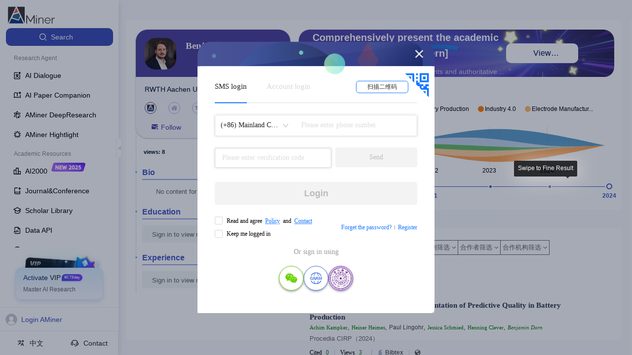

--- FILE ---
content_type: text/css
request_url: https://ssr.aminer.cn/public/aminer__core__profile__index_new.cd5287f8.chunk.css
body_size: 21511
content:
.a-aminer-core-profile-c-annotation-annotation-note-btn-style-1{background:#fff;border:1px solid #dfdfdf;border-radius:2px;outline:none;cursor:pointer}.a-aminer-core-profile-c-annotation-annotation-note-btn-style-2{border-radius:2px;border:none;outline:none;cursor:pointer}.a-aminer-core-profile-c-annotation-annotation-note-ant-input-affix-wrapper:before{content:none}.a-aminer-core-profile-c-annotation-annotation-note-annotate{display:flex;flex-direction:column;justify-content:flex-end;align-items:flex-end;margin-top:10px}.a-aminer-core-profile-c-annotation-annotation-note-annotate .modifiers{display:flex;width:100%;justify-content:flex-end}.a-aminer-core-profile-c-annotation-annotation-note-annotate .modifiers>div{width:50%;display:flex;flex-direction:column;align-items:flex-start;padding-left:8px}.a-aminer-core-profile-c-annotation-annotation-note-annotate .modifiers .title{margin-bottom:5px}.a-aminer-core-profile-c-annotation-annotation-note-annotate .btn{margin-top:0;margin-right:auto;margin-bottom:8px;font-size:12px;line-height:16px}.a-aminer-core-profile-c-annotation-annotation-note-annotate .btn a{margin-left:8px;color:#4759c5}.a-aminer-core-profile-c-annotation-annotation-note-annotate .link-btn{margin-top:8px}.a-aminer-core-profile-widgets-change-relation-relationBtn .btn{height:24px;padding:5px 7px;border-radius:2px;margin-right:6px;color:#fff;font-size:12px;line-height:14px;font-weight:700;cursor:pointer}.a-aminer-core-profile-widgets-change-relation-relationBtn .advisee{background:#ff7f00}.a-aminer-core-profile-widgets-change-relation-relationBtn .coauthor{background:#4eaf4a}.a-aminer-core-profile-widgets-change-relation-relationBtn .advisor{background:#e31b1b}.a-aminer-core-profile-widgets-person-links-PersonLinks{padding:0;margin:0;width:100%;display:flex;justify-content:space-between}.a-aminer-core-profile-widgets-person-links-PersonLinks .link{width:24px;height:24px;border-radius:50%;margin-right:12px;display:flex;justify-content:center;align-items:center}.a-aminer-core-profile-widgets-person-links-PersonLinks .link svg{color:#51449e;font-size:14px}.a-aminer-core-profile-widgets-person-links-PersonLinks a.link{background:#c5574b}.a-aminer-core-profile-widgets-person-links-PersonLinks a.link:hover{background:#cb1f27}.a-aminer-core-profile-widgets-person-links-PersonLinks span.link{background:#d5d5d5}.a-aminer-core-profile-widgets-person-links-PersonLinks span.link:hover{background:#e5e5e5}.a-aminer-core-profile-widgets-person-links-PersonLinks .btn{height:24px;padding:5px 7px;border-radius:2px;margin-right:6px;color:#fff;font-size:12px;line-height:14px;font-weight:700;cursor:pointer}.a-aminer-core-profile-widgets-person-links-PersonLinks .advisee{background:#ff7f00}.a-aminer-core-profile-widgets-person-links-PersonLinks .coauthor{background:#4eaf4a}.a-aminer-core-profile-widgets-person-links-PersonLinks .advisor{background:#e31b1b}.person-links-tooltip .ant-tooltip-inner{box-shadow:0 0 0!important}.img-email{position:relative;overflow:hidden}.img-email img{width:100%;transform:translateX(-100%);filter:drop-shadow(220px 0 #fff)}.a-aminer-core-profile-widgets-person-menu-profilePapers .part_title{display:flex;align-items:center;margin-top:20px;border:1px solid #eee;border-bottom:none}.a-aminer-core-profile-widgets-person-menu-profilePapers .part_title .mobile_tab{display:none}.a-aminer-core-profile-widgets-person-menu-profilePapers .part_title .menu_active .title{opacity:1}.a-aminer-core-profile-widgets-person-menu-profilePapers .part_title .menu_active .title span{font-size:16px;color:#4759c5}.a-aminer-core-profile-widgets-person-menu-profilePapers .part_title .menu_active .num{color:#4759c5}.a-aminer-core-profile-widgets-person-menu-profilePapers .part_title .title-box{padding:2px 16px;cursor:pointer;white-space:nowrap;border-right:1px solid #eee;text-align:center}.a-aminer-core-profile-widgets-person-menu-profilePapers .part_title .title-box:only-child{width:100%}.a-aminer-core-profile-widgets-person-menu-profilePapers .part_title .title{font-size:14px;font-weight:700;opacity:.4}.a-aminer-core-profile-widgets-person-menu-profilePapers .part_title .num{font-size:12px;color:#666;margin-left:5px}.a-aminer-core-profile-widgets-person-menu-profilePapers .part_title .refresh{float:right;cursor:pointer}.a-aminer-core-profile-widgets-person-menu-profilePapers .part_title .menu_paper{background:#f1f3ff}.a-aminer-core-profile-widgets-person-menu-profilePapers .part_title .menu_paper .title{color:#19207d;opacity:1}.a-aminer-core-profile-widgets-person-menu-profilePapers .part_title .menu_patent{background:#e6f9ff}.a-aminer-core-profile-widgets-person-menu-profilePapers .part_title .menu_patent .title{color:#0464ad;opacity:1}.a-aminer-core-profile-widgets-person-menu-profilePapers .part_title .menu_project{background:#e5ffed}.a-aminer-core-profile-widgets-person-menu-profilePapers .part_title .menu_project .title{color:#006f23;opacity:1}.a-aminer-core-profile-widgets-person-menu-profilePapers .part_title .menu_infoRight{background:#e5ffed}.a-aminer-core-profile-widgets-person-menu-profilePapers .part_title .menu_infoRight .title{color:#006f23;opacity:1}.a-aminer-core-profile-widgets-person-menu-profilePapers .part_title .menu_radarChart{background:#e5ffed}.a-aminer-core-profile-widgets-person-menu-profilePapers .part_title .menu_radarChart .title{color:#006f23;opacity:1}.a-aminer-core-profile-widgets-person-menu-profilePapers .part_title .menu_similarAuthors{background:#e5ffed}.a-aminer-core-profile-widgets-person-menu-profilePapers .part_title .menu_similarAuthors .title{color:#006f23;opacity:1}.a-aminer-core-profile-widgets-person-menu-profilePapers .part_content{padding:0 22px}.a-aminer-core-profile-widgets-person-menu-profilePapers .part_content .opr_line{display:flex;justify-content:space-between;padding:12px 0 0;align-items:flex-start}.a-aminer-core-profile-widgets-person-menu-profilePapers .part_content .opr_line .pubs_sort .pubs_sort_line{display:flex;margin-bottom:5px}.a-aminer-core-profile-widgets-person-menu-profilePapers .part_content .opr_line .pubs_sort .pubs_sort_line .affirms{margin-right:20px}.a-aminer-core-profile-widgets-person-menu-profilePapers .part_content .opr_line .pubs_sort .label{font-size:14px;margin-right:16px;min-width:30px}.a-aminer-core-profile-widgets-person-menu-profilePapers .part_content .opr_line .pubs_sort .sort{margin-right:12px;border-radius:2px;color:#666;border:1px solid #666;padding:3px 6px;cursor:pointer;line-height:18px;font-size:14px}.a-aminer-core-profile-widgets-person-menu-profilePapers .part_content .opr_line .pubs_sort .sort.active{border-color:#4759c5;background:#4759c5;color:#fff}.a-aminer-core-profile-widgets-person-menu-profilePapers .part_content .opr_line .opr_pubs{display:flex;position:absolute;right:0}.a-aminer-core-profile-widgets-person-menu-profilePapers .part_content .opr_line .opr_pubs .btn{margin-right:25px;border-radius:2px;color:#666;border:1px solid #666;padding:0 6px;cursor:pointer;line-height:18px;font-size:14px;height:20px}.a-aminer-core-profile-widgets-person-menu-profilePapers .part_content .opr_line .opr_pubs .btn.active,.a-aminer-core-profile-widgets-person-menu-profilePapers .part_content .opr_line .opr_pubs .btn:hover{border-color:#0078d7;background:#0078d7;color:#fff}.a-aminer-core-profile-widgets-person-menu-profilePapers .part_content .opr_line .opr_pubs .add_paper>.btn{border-color:#0078d7;background:#0078d7;color:#fff;padding-top:5px;padding-bottom:5px;box-shadow:0 1px 2px 0 rgba(60,64,67,.30196078431372547),0 1px 3px 1px rgba(60,64,67,.14901960784313725)}.a-aminer-core-profile-widgets-person-menu-profilePapers .part_content .opr_line .opr_pubs .add_paper>.btn:hover{box-shadow:0 1px 3px 0 rgba(60,64,67,.30196078431372547),0 4px 8px 3px rgba(60,64,67,.14901960784313725)}.a-aminer-core-profile-widgets-person-menu-profilePapers .part_content .opr_line .opr_pubs .del_btn{position:relative}.a-aminer-core-profile-widgets-person-menu-profilePapers .part_content .opr_line .opr_pubs .del_btn .select_btn{position:absolute;display:flex;right:0;width:240%;justify-content:flex-end}.a-aminer-core-profile-widgets-person-menu-profilePapers .part_content .opr_line .opr_pubs .del_btn .select_btn .btn{word-wrap:none}.a-aminer-core-profile-widgets-person-menu-profilePapers .part_content .opr_line .opr_pubs .del_btn .select_btn .btn.del{background:red;color:#fff;border:none}.a-aminer-core-profile-widgets-person-menu-profilePapers .part_content .opr_line .opr_pubs .add_paper{width:127px;height:48px;background:#fff;box-shadow:0 2px 4px 0 rgba(139,138,138,.5);border-radius:24px;display:flex;justify-content:center;align-items:center;cursor:pointer;margin-right:10px}.a-aminer-core-profile-widgets-person-menu-profilePapers .part_content .opr_line .opr_pubs .add_paper .icon{width:25px;color:#4759c5;border-radius:2px}.a-aminer-core-profile-widgets-person-menu-profilePapers .part_content .opr_line .opr_pubs .add_paper .info{height:16px;font-size:16px;font-family:PingFangSC-Medium,PingFang SC;font-weight:500;color:#000;line-height:15px}.a-aminer-core-profile-widgets-person-menu-profilePapers .part_content .pubs_year{padding:10px 0 0;display:flex;align-items:center;align-items:flex-start}.a-aminer-core-profile-widgets-person-menu-profilePapers .part_content .pubs_year.pubs_citation .years{display:flex;flex-wrap:wrap}.a-aminer-core-profile-widgets-person-menu-profilePapers .part_content .pubs_year .label{font-size:14px;min-width:46px}.a-aminer-core-profile-widgets-person-menu-profilePapers .part_content .pubs_year .years{width:calc(100% - 50px);max-width:calc(100% - 50px)}.a-aminer-core-profile-widgets-person-menu-profilePapers .part_content .pubs_year .years .select_year{overflow-x:auto}.a-aminer-core-profile-widgets-person-menu-profilePapers .part_content .pubs_year .years .select_year .select_year_inner{display:flex;align-items:stretch;height:44px;margin-top:8px;box-sizing:content-box}.a-aminer-core-profile-widgets-person-menu-profilePapers .part_content .pubs_year .years .select_year .year_bar{min-width:12px;max-width:22px;position:relative;margin-right:2px;display:flex;align-items:flex-end;flex-grow:1;background:#f1f1f1;cursor:pointer}.a-aminer-core-profile-widgets-person-menu-profilePapers .part_content .pubs_year .years .select_year .year_bar .bar{background:#ced5fe;display:block;width:100%;min-height:1px}.a-aminer-core-profile-widgets-person-menu-profilePapers .part_content .pubs_year .years .select_year .year_bar .bar_label{color:#666;width:100%;text-align:center;transform:rotate(90deg) scale(.8);display:block;position:absolute;top:13%}.a-aminer-core-profile-widgets-person-menu-profilePapers .part_content .pubs_year .years .select_year .year_bar:hover{background:#dedede}.a-aminer-core-profile-widgets-person-menu-profilePapers .part_content .pubs_year .years .select_year .year_bar:hover .bar{background:#ffe98e}.a-aminer-core-profile-widgets-person-menu-profilePapers .part_content .pubs_year .years .select_year .year_bar:hover .bar_label{color:#444}.a-aminer-core-profile-widgets-person-menu-profilePapers .part_content .pubs_year .years .select_year .year_bar.active{background:#dedede}.a-aminer-core-profile-widgets-person-menu-profilePapers .part_content .pubs_year .years .select_year .year_bar.active .bar{background:#ffe98e}.a-aminer-core-profile-widgets-person-menu-profilePapers .part_content .pubs_year .years .select_year .year_bar.active .bar_label{color:#444}.a-aminer-core-profile-widgets-person-menu-profilePapers .part_content .pubs_year .years .year{margin-right:12px;border-radius:2px;border:1px solid #666;padding:3px 6px;font-size:12px;line-height:16px;color:#666;cursor:pointer;margin-bottom:5px}.a-aminer-core-profile-widgets-person-menu-profilePapers .part_content .pubs_year .years .year.active{border-color:#4759c5;background:#4759c5;color:#fff}.a-aminer-core-profile-widgets-person-menu-profilePapers .part_content .more_paper{text-align:center;padding:10px 0}.a-aminer-core-profile-widgets-person-menu-profilePapers .part_content .more_paper .more_btn{color:#4759c5;font-size:13px;cursor:pointer}.a-aminer-core-profile-widgets-person-menu-profilePapers .profliePaperList.publication_list .cited{color:#ec6b10}.a-aminer-core-profile-widgets-person-menu-profilePapers .profliePaperList.publication_list .urlPart .url{color:#666}.a-aminer-core-profile-widgets-person-menu-profilePapers .profliePaperList.publication_list .urlPart .url span{color:#666}.a-aminer-core-profile-widgets-person-menu-profilePapers .profliePaperList.publication_list .paper-item{border-bottom-style:dashed}.a-aminer-core-profile-widgets-person-menu-profilePapers .profliePaperList.publication_list .content-right{display:flex;align-items:center;min-width:120px}.a-aminer-core-profile-widgets-person-menu-profilePapers .profliePaperList.publication_list .content-right .checkbox{margin-left:10px;height:100%;background-color:#fafafa;display:flex;align-items:center;padding:0 6px}.border-box{border:1px solid #eee;padding:22px;display:flex;justify-content:center}.border-box .similar-title{display:none}#popover_radar{max-width:400px}@media screen and (max-width:650px){.a-aminer-core-profile-widgets-person-menu-profilePapers .content_box{padding-top:15px}.a-aminer-core-profile-widgets-person-menu-profilePapers .part_box>section{border:none}.a-aminer-core-profile-widgets-person-menu-profilePapers .part_content{padding:0}.a-aminer-core-profile-widgets-person-menu-profilePapers .part_title{display:flex;justify-content:space-between;padding:3px 3px 0;border-bottom:1px solid #f1f2f4!important;border-radius:unset}.a-aminer-core-profile-widgets-person-menu-profilePapers .part_title .title-box{padding:0;flex:1 0 auto}.a-aminer-core-profile-widgets-person-menu-profilePapers .part_title .menu_active{background:#fff;box-shadow:0 2px 4px 0 hsla(0,0%,65.9%,.5);border-radius:4px}.a-aminer-core-profile-widgets-person-menu-profilePapers .part_title .menu_active .title span{font-size:16px;font-weight:600;color:#4759c5}.a-aminer-core-profile-widgets-person-menu-profilePapers .similar-title{display:none}}@media screen and (max-width:650px) and (max-width:768px){.a-aminer-core-profile-widgets-person-menu-profilePapers .part_title .title-box{border:none;border-radius:unset}}@media screen and (max-width:650px) and (max-width:768px){.a-aminer-core-profile-widgets-person-menu-profilePapers .part_title .title{opacity:1}}@media screen and (max-width:650px) and (max-width:768px){.a-aminer-core-profile-widgets-person-menu-profilePapers .part_title .title span{font-size:14px;font-weight:400;color:#000e28}}@media screen and (max-width:650px) and (max-width:768px){.a-aminer-core-profile-widgets-person-menu-profilePapers .part_title .menu_active{box-shadow:none!important;border-bottom:2px solid #4759c5}}@media screen and (max-width:768px){.a-aminer-core-profile-widgets-person-menu-profilePapers .profliePaperList.publication_list .content-right{display:none}.a-aminer-core-profile-widgets-person-menu-profilePapers .title-box{border-right:none}}@media screen and (max-width:1279px){.mobile_tab{display:block!important}.title-box .num{display:none}}.a-aminer-core-profile-c-candles-btn-style-1{background:#fff;border:1px solid #dfdfdf;border-radius:2px;outline:none;cursor:pointer}.a-aminer-core-profile-c-candles-btn-style-2{border-radius:2px;border:none;outline:none;cursor:pointer}.a-aminer-core-profile-c-candles-ant-input-affix-wrapper:before{content:none}.a-aminer-core-profile-c-candles-burncandles{display:flex;flex-direction:column;align-items:center;margin-top:15px}.a-aminer-core-profile-c-candles-burncandles svg{font-size:56px;position:relative}.a-aminer-core-profile-c-candles-burncandles .count{color:red}.a-aminer-core-profile-c-candles-burncandles .click{cursor:pointer}.a-aminer-core-profile-c-candles-burncandles .text{width:130px;text-align:center}@keyframes a-aminer-core-profile-c-person-refresh-loading{0%{transform:rotate(1turn)}to{transform:rotate(0deg)}}.a-aminer-core-profile-c-person-refresh-personRefresh{font-size:12px;display:flex;justify-content:space-between}.a-aminer-core-profile-c-person-refresh-personRefresh svg{font-size:18px;margin-left:4px;cursor:pointer}.a-aminer-core-profile-c-person-refresh-personRefresh .a-aminer-core-profile-c-person-refresh-loading{animation:a-aminer-core-profile-c-person-refresh-loading 1s linear infinite}.a-aminer-core-profile-c-person-refresh-personRefresh .message{flex-grow:1;text-align:right}.a-aminer-core-profile-c-resume-person-pass-away-personPassAway{border:1px dashed #020e26;border-radius:2px;background:#f9f9f9;color:#000;padding:10px 15px;font-size:12px;line-height:16px;margin-top:10px;margin-bottom:10px}.a-aminer-core-profile-c-resume-person-pass-away-personPassAway .a-aminer-core-profile-c-resume-person-pass-away-date{margin-bottom:5px}.a-aminer-p-user-c-scholar-profile-info-panel-btn-style-1{background:#fff;border:1px solid #dfdfdf;border-radius:2px;outline:none;cursor:pointer}.a-aminer-p-user-c-scholar-profile-info-panel-btn-style-2{border-radius:2px;border:none;outline:none;cursor:pointer}.a-aminer-p-user-c-scholar-profile-info-panel-ant-input-affix-wrapper:before{content:none}@keyframes a-aminer-p-user-c-scholar-profile-info-panel-stamp{0%{transform:scale(2);display:none}to{transform:scale(1);display:block}}.a-aminer-p-user-c-scholar-profile-info-panel-bindProfile{width:100%;border:1px solid #5c1e79;border-radius:8px;overflow:hidden;box-shadow:0 2px 11px 0 #dfe1e5;background:#fff;position:-webkit-sticky;position:sticky;top:0;max-height:100vh;display:flex;flex-direction:column}.a-aminer-p-user-c-scholar-profile-info-panel-bindProfile .a-aminer-p-user-c-scholar-profile-info-panel-stamp{animation:a-aminer-p-user-c-scholar-profile-info-panel-stamp .5s;display:block!important}.a-aminer-p-user-c-scholar-profile-info-panel-bindProfile .panel_title{min-height:40px;background:#5c1e79;display:flex;align-items:center;font-size:1.11111111em;color:#fff;padding:0 36px;position:relative;top:-1px}.a-aminer-p-user-c-scholar-profile-info-panel-bindProfile .id_binded{padding:10px 30px 0;color:#545454;line-height:18px}.a-aminer-p-user-c-scholar-profile-info-panel-bindProfile .profile_detail{padding:15px 30px 20px;display:flex}.a-aminer-p-user-c-scholar-profile-info-panel-bindProfile .profile_detail .img_box{width:80px;min-width:80px;height:80px;display:flex;justify-content:center;align-items:center;border-radius:50%;overflow:hidden;margin-right:20px}.a-aminer-p-user-c-scholar-profile-info-panel-bindProfile .profile_detail .img_box img{width:100%}.a-aminer-p-user-c-scholar-profile-info-panel-bindProfile .profile_detail .info_content{position:relative;border-top:none;flex-grow:1}.a-aminer-p-user-c-scholar-profile-info-panel-bindProfile .profile_detail .info_content .author_name{font-size:1.11111111em;line-height:1.4em;color:#181818;margin-bottom:8px}.a-aminer-p-user-c-scholar-profile-info-panel-bindProfile .profile_detail .info_content .author_name a{color:inherit}.a-aminer-p-user-c-scholar-profile-info-panel-bindProfile .profile_detail .info_content .position{font-size:.83333333em;line-height:1.6em;color:#6d7682;margin-bottom:0}.a-aminer-p-user-c-scholar-profile-info-panel-bindProfile .profile_detail .info_content .affiliation{font-size:.83333333em;line-height:1.6em;color:#6d7682;margin-bottom:0}.a-aminer-p-user-c-scholar-profile-info-panel-bindProfile .profile_detail .info_content .certified{display:flex;justify-content:flex-end;margin-top:15px}.a-aminer-p-user-c-scholar-profile-info-panel-bindProfile .profile_detail .info_content .certified .certified_btn{height:40px;background:#fff;border:1px solid #dadada;padding:0 16px;border-radius:8px;outline:none;cursor:pointer;transition:all .2s}.a-aminer-p-user-c-scholar-profile-info-panel-bindProfile .profile_detail .info_content .certified .certified_btn:hover{border-color:#5c1e79;color:#5c1e79}.a-aminer-p-user-c-scholar-profile-info-panel-bindProfile .profile_detail .info_content .certified .verified_btn{height:40px;background:#fff;border:1px solid #5c1e79;padding:0 16px;border-radius:8px;outline:none;transition:all .2s;color:#5c1e79}.a-aminer-p-user-c-scholar-profile-info-panel-bindProfile .panel_content{padding:0 32px;border-top:1px solid #5c1e79;overflow-y:auto}.a-aminer-p-user-c-scholar-bind-profile-btn-style-1{background:#fff;border:1px solid #dfdfdf;border-radius:2px;outline:none;cursor:pointer}.a-aminer-p-user-c-scholar-bind-profile-btn-style-2{border-radius:2px;border:none;outline:none;cursor:pointer}.a-aminer-p-user-c-scholar-bind-profile-ant-input-affix-wrapper:before{content:none}@keyframes a-aminer-p-user-c-scholar-bind-profile-stamp{0%{display:none;transform:scale(2)}to{display:block;transform:scale(1)}}.bindHomePage{color:#fff!important}.a-aminer-p-user-c-scholar-bind-profile-stamp{display:block!important;animation:a-aminer-p-user-c-scholar-bind-profile-stamp .5s}.a-aminer-p-user-c-scholar-bind-profile-popupContent{padding:20px}.a-aminer-p-user-c-scholar-bind-profile-popupContent .col{flex-direction:column;justify-content:start;align-items:flex-start}.a-aminer-p-user-c-scholar-bind-profile-popupContent .field{display:flex;margin:auto 0 20px;position:relative}.a-aminer-p-user-c-scholar-bind-profile-popupContent .field .input-error{color:red;position:absolute;bottom:-20px;font-size:12px}.a-aminer-p-user-c-scholar-bind-profile-popupContent .field input::-webkit-input-placeholder{color:#7b7b7b}.a-aminer-p-user-c-scholar-bind-profile-popupContent .field input:-ms-input-placeholder{color:#7b7b7b}.a-aminer-p-user-c-scholar-bind-profile-popupContent .field input{color:#7b7b7b}.a-aminer-p-user-c-scholar-bind-profile-bindProfile{position:-webkit-sticky;position:sticky;top:0;display:flex;flex-direction:column;width:100%;max-height:calc(100vh - 60px);background:#fff;box-shadow:0 2px 11px 0 #dfe1e5}.a-aminer-p-user-c-scholar-bind-profile-bindProfile .max-2-lines{display:-webkit-box;max-width:100%;overflow:hidden;text-overflow:ellipsis;-webkit-line-clamp:2;-webkit-box-orient:vertical}.a-aminer-p-user-c-scholar-bind-profile-bindProfile .certified_image{position:absolute;right:95px;bottom:-72px;z-index:20;display:none;width:160px;height:160px}.a-aminer-p-user-c-scholar-bind-profile-bindProfile .certified_image img{width:100%}.a-aminer-p-user-c-scholar-bind-profile-bindProfile .org_block{font-size:12px}.a-aminer-p-user-c-scholar-bind-profile-bindProfile .certified_image.show{display:block}.a-aminer-p-user-c-scholar-bind-profile-bindProfile .certified_image.stamp{display:block}.a-aminer-p-user-c-scholar-bind-profile-bindProfile .recent_pubs .pub_title{position:-webkit-sticky;position:sticky;top:0;z-index:10;display:flex;align-items:center;height:44px;color:#181818;background:#fff;border-bottom:1px solid rgba(92,30,121,.3);font-size:1em}.a-aminer-p-user-c-scholar-bind-profile-bindProfile .recent_pubs .publist .paper-item{padding-bottom:5px;border-bottom-color:rgba(92,30,121,.3);border-bottom-style:dashed}.a-aminer-p-user-c-scholar-bind-profile-bindProfile .recent_pubs .publist .paper-item:last-child{border-bottom:none}.a-aminer-p-user-c-scholar-bind-profile-bindProfile .recent_pubs .publist .paper-item .content .title-line{padding-right:0;font-size:.88888889em}.a-aminer-p-user-c-scholar-bind-profile-bindProfile .recent_pubs .publist .paper-item .content .conf-info-zone{margin-top:4px;line-height:16px}.a-aminer-p-user-c-scholar-bind-profile-bindProfile .recent_pubs .publist .paper-item .authors .author.link{cursor:auto}.a-aminer-p-user-c-scholar-bind-profile-bindProfile .recent_pubs .publist .paper-item .oprs{display:none}.confirm_certified_popconfirm.unbind .ant-popover-content .ant-popover-arrow{border-top-color:rgba(0,14,40,.8);border-right-color:transparent;border-left-color:rgba(0,14,40,.8);box-shadow:none}.confirm_certified_popconfirm .ant-popover-content .ant-popover-arrow{border-top-color:rgba(0,14,40,.8);border-right-color:rgba(0,14,40,.8);box-shadow:none}.confirm_certified_popconfirm .ant-popover-content .ant-popover-inner{width:280px;padding:15px 10px 15px 15px;background:rgba(0,14,40,.8);border-radius:8px;box-shadow:none}.confirm_certified_popconfirm .ant-popover-content .ant-popover-inner .ant-popover-inner-content{padding:0}.confirm_certified_popconfirm .ant-popover-content .ant-popover-inner .ant-popover-message{color:#fff}.confirm_certified_popconfirm .ant-popover-content .ant-popover-inner .ant-popover-buttons .ant-btn-primary{color:#000e28;background:#f7b500!important;border-color:transparent!important}.confirm_certified_popconfirm .ant-popover-content .ant-popover-inner .ant-popover-buttons .ant-btn-sm{color:#000e28;background:#fff;border-color:#dadada;border-radius:4px}.a-aminer-core-profile-c-profile-info-new-btn-style-1{background:#fff;border:1px solid #dfdfdf;border-radius:2px;outline:none;cursor:pointer}.a-aminer-core-profile-c-profile-info-new-btn-style-2{border-radius:2px;border:none;outline:none;cursor:pointer}.a-aminer-core-profile-c-profile-info-new-ant-input-affix-wrapper:before{content:none}.a-aminer-core-profile-c-profile-info-new-profile_info{flex-direction:row;justify-content:flex-start;position:relative}.a-aminer-core-profile-c-profile-info-new-profile_info .avatar_zone{display:flex;flex-direction:column;width:165px;min-height:165px;min-width:165px;margin-right:26px;padding:4px}.a-aminer-core-profile-c-profile-info-new-profile_info .avatar_zone .avatar_certified{position:relative}.a-aminer-core-profile-c-profile-info-new-profile_info .avatar_zone .certified_image{position:absolute;width:100px;height:100px;z-index:20;right:-40px;bottom:-40px}.a-aminer-core-profile-c-profile-info-new-profile_info .avatar_zone .certified_image img{width:100%}.a-aminer-core-profile-c-profile-info-new-profile_info .avatar_zone .avatar{width:100%;box-shadow:0 0 8px rgba(0,0,0,.3);border:1px solid rgba(0,0,0,.2);border-radius:2px}.a-aminer-core-profile-c-profile-info-new-profile_info .avatar_zone .avatar.death{filter:gray;filter:grayscale(1)}.a-aminer-core-profile-c-profile-info-new-profile_info .avatar_zone .change_image{width:63%;margin:10px auto 0;background:#fff;border:1px solid #dfdfdf;border-radius:2px;outline:none;cursor:pointer}.a-aminer-core-profile-c-profile-info-new-profile_info .avatar_zone>p{width:100%;text-align:left}.a-aminer-core-profile-c-profile-info-new-profile_info .avatar_zone .views{margin:10px 0;color:#444}.a-aminer-core-profile-c-profile-info-new-profile_info .avatar_zone .views .label{font-weight:700}.a-aminer-core-profile-c-profile-info-new-profile_info .avatar_zone .views .num{font-weight:700;color:#888;margin-right:4px}.a-aminer-core-profile-c-profile-info-new-profile_info .info_zone{display:flex;flex-direction:column;flex:2 1 auto;color:grey;position:relative}.a-aminer-core-profile-c-profile-info-new-profile_info .info_zone .contact_btn{background:#fff;border:1px solid #dfdfdf;border-radius:2px;outline:none;cursor:pointer;padding:0 10px;margin:0;position:absolute;right:0;bottom:90px}.a-aminer-core-profile-c-profile-info-new-profile_info .info_zone .hp{word-break:break-all}.a-aminer-core-profile-c-profile-info-new-profile_info .info_zone .title{display:flex;flex-direction:row;justify-content:space-between;align-items:center;margin-bottom:2px;margin-top:-4px}.a-aminer-core-profile-c-profile-info-new-profile_info .info_zone .title .name .sub{font-size:22px;margin-left:10px;color:333}.a-aminer-core-profile-c-profile-info-new-profile_info .info_zone .title .certified_btn{border:1px solid #dadada;outline:none;cursor:pointer;transition:all .2s}.a-aminer-core-profile-c-profile-info-new-profile_info .info_zone .title .certified_btn:hover{border-color:rgba(92,30,121,.7019607843137254);color:rgba(92,30,121,.7019607843137254)}.a-aminer-core-profile-c-profile-info-new-profile_info .info_zone .title .certified_btn,.a-aminer-core-profile-c-profile-info-new-profile_info .info_zone .title .verified_btn{margin-left:10px;height:26px;background:#fff;color:#5c1e79;border-color:#5c1e79;border-radius:4px;display:inline-flex;align-items:center;justify-content:center}.a-aminer-core-profile-c-profile-info-new-profile_info .info_zone .title .certified_btn span,.a-aminer-core-profile-c-profile-info-new-profile_info .info_zone .title .verified_btn span{font-size:16px;line-height:normal}.a-aminer-core-profile-c-profile-info-new-profile_info .info_zone .title .verified_btn{cursor:pointer;border:1px solid #5c1e79;outline:none;transition:all .2s}.a-aminer-core-profile-c-profile-info-new-profile_info .info_zone .title .bindsign{vertical-align:middle;font-size:18px;font-weight:700;margin-left:6px}.a-aminer-core-profile-c-profile-info-new-profile_info .info_zone .title .lock{height:25px;vertical-align:middle;padding:2px 0 1px;cursor:pointer}.a-aminer-core-profile-c-profile-info-new-profile_info .info_zone .title h1{font-size:26px;color:333;font-family:"Open Sans",-apple-system,BlinkMacSystemFont,"Segoe UI","PingFang SC","Hiragino Sans GB","Helvetica Neue",Helvetica,Arial,sans-serif,"Apple Color Emoji","Segoe UI Emoji","Segoe UI Symbol";font-weight:300}.a-aminer-core-profile-c-profile-info-new-profile_info .info_zone .title h1 i{color:#d3d3d3}.a-aminer-core-profile-c-profile-info-new-profile_info .info_zone .title .rank{margin-left:18px;font-size:12px}.a-aminer-core-profile-c-profile-info-new-profile_info .info_zone .spliter{border-bottom:1px solid #e9e7e7}.a-aminer-core-profile-c-profile-info-new-profile_info .info_zone .emailImg{margin-left:-11px;height:20px}.a-aminer-core-profile-c-profile-info-new-profile_info .info_zone .expert_basic_info{flex-direction:row;line-height:200%;flex-grow:1;padding-top:16px}.a-aminer-core-profile-c-profile-info-new-profile_info .info_zone .expert_basic_info .expert_basic_info_left{flex:2 1;flex-direction:row;position:relative;display:flex;flex-direction:column;justify-content:space-between}.a-aminer-core-profile-c-profile-info-new-profile_info .info_zone .expert_basic_info .expert_basic_info_left .am-amg-ui-form2-field_editors-editor .label{width:20%}.a-aminer-core-profile-c-profile-info-new-profile_info .info_zone .expert_basic_info .expert_basic_info_left .passaway{border:1px dashed #020e26;border-radius:2px;background:#f9f9f9;color:#000;padding:10px 15px;font-size:12px;line-height:16px;margin-top:10px;margin-bottom:10px}.a-aminer-core-profile-c-profile-info-new-profile_info .info_zone .expert_basic_info .expert_basic_info_left .passaway .date{margin-bottom:5px}.a-aminer-core-profile-c-profile-info-new-profile_info .info_zone .expert_basic_info .expert_basic_info_left .edit_profile{display:flex;justify-content:flex-end;margin-bottom:5px;margin-top:10px}.a-aminer-core-profile-c-profile-info-new-profile_info .info_zone .expert_basic_info .expert_basic_info_left .edit_profile .edit_btn{border:1px dashed #8fbc8f;font-size:12px;line-height:20px;padding:0 10px;color:#1890ff;cursor:pointer;margin-left:5px}.a-aminer-core-profile-c-profile-info-new-profile_info .info_zone .expert_basic_info .expert_basic_info_left .expert_info_content{color:#353535}.a-aminer-core-profile-c-profile-info-new-profile_info .info_zone .expert_basic_info .expert_basic_info_left .expert_info_content .info_line{margin-bottom:6px;font-size:13px;line-height:20px;min-height:15px;display:flex}.a-aminer-core-profile-c-profile-info-new-profile_info .info_zone .expert_basic_info .expert_basic_info_left .expert_info_content .info_line svg{margin-right:8px;width:14px;min-width:14px;height:20px;color:#555}.a-aminer-core-profile-c-profile-info-new-profile_info .info_zone .expert_basic_info .expert_basic_info_left .expert_info_content .info_line.email{line-height:24px}.a-aminer-core-profile-c-profile-info-new-profile_info .info_zone .expert_basic_info .expert_basic_info_left .expert_info_content .info_line.email svg{height:24px}.a-aminer-core-profile-c-profile-info-new-profile_info .info_zone .expert_basic_info .expert_basic_info_left .expert_info_content .info_line .homepage{color:#353535;text-decoration:underline}.a-aminer-core-profile-c-profile-info-new-profile_info .info_zone .expert_basic_info .linksZone{display:flex;flex-direction:row;justify-content:flex-start;font-size:18px}.a-aminer-core-profile-c-profile-info-new-profile_info .info_zone .expert_basic_info .sec_header{display:flex;border-bottom:1px solid #ddd;margin-bottom:8px;font-size:13px;flex-direction:row;justify-content:space-between}.a-aminer-core-profile-c-profile-info-new-profile_info .info_zone .expert_basic_info .change_info{position:absolute;top:10px;right:0;display:flex;align-items:center}.a-aminer-core-profile-c-profile-info-new-profile_info .info_zone .expert_basic_info .change_info .change_user{margin-right:14px}.a-aminer-core-profile-c-profile-info-new-profile_info .info_zone .expert_basic_info .change_info i{cursor:pointer}.a-aminer-core-profile-c-profile-info-new-profile_info .info_zone .should_login{margin-top:40px;width:80%;padding:20px;display:flex;flex-direction:column;justify-content:space-around;background-color:#fff8f8;border:1px dashed #ffe4e4}.a-aminer-core-profile-c-profile-info-new-profile_info .info_zone .should_login .should_login_tip{color:#32620b;display:flex;justify-content:center;border-bottom:1px solid #ffb2b2;padding-bottom:10px;font-weight:700;cursor:pointer}.a-aminer-core-profile-c-profile-info-new-profile_info .info_zone .should_login .should_login_icon{display:flex;justify-content:space-between}.a-aminer-core-profile-c-profile-info-new-profile_info .info_zone .should_login svg{color:#fff;width:20px;height:20px}.a-aminer-core-profile-c-profile-info-new-profile_info .info_zone .should_login .award,.a-aminer-core-profile-c-profile-info-new-profile_info .info_zone .should_login .homepage,.a-aminer-core-profile-c-profile-info-new-profile_info .info_zone .should_login .location,.a-aminer-core-profile-c-profile-info-new-profile_info .info_zone .should_login .mail,.a-aminer-core-profile-c-profile-info-new-profile_info .info_zone .should_login .phone{width:48px;height:48px;border-radius:50%;display:flex;align-items:center;justify-content:center;opacity:.9;cursor:pointer}.a-aminer-core-profile-c-profile-info-new-profile_info .info_zone .should_login .award:hover,.a-aminer-core-profile-c-profile-info-new-profile_info .info_zone .should_login .homepage:hover,.a-aminer-core-profile-c-profile-info-new-profile_info .info_zone .should_login .location:hover,.a-aminer-core-profile-c-profile-info-new-profile_info .info_zone .should_login .mail:hover,.a-aminer-core-profile-c-profile-info-new-profile_info .info_zone .should_login .phone:hover{opacity:1}.a-aminer-core-profile-c-profile-info-new-profile_info .info_zone .should_login .award:hover svg,.a-aminer-core-profile-c-profile-info-new-profile_info .info_zone .should_login .homepage:hover svg,.a-aminer-core-profile-c-profile-info-new-profile_info .info_zone .should_login .location:hover svg,.a-aminer-core-profile-c-profile-info-new-profile_info .info_zone .should_login .mail:hover svg,.a-aminer-core-profile-c-profile-info-new-profile_info .info_zone .should_login .phone:hover svg{text-shadow:0 1px #000}.a-aminer-core-profile-c-profile-info-new-profile_info .info_zone .expert_bottom_info{display:flex;justify-content:center;align-items:center;height:80px;padding:8px 0}.a-aminer-core-profile-c-profile-info-new-profile_info .info_zone .expert_bottom_info .hiddentitle{display:none;position:absolute;margin-top:-55px;color:#ccc;font-weight:700;font-size:12px;margin-left:5px}.a-aminer-core-profile-c-profile-info-new-profile_info .info_zone .expert_bottom_info .show_trajectory{padding:6px 8px;border:1px solid #eeeded;height:100%;cursor:pointer;position:relative}.a-aminer-core-profile-c-profile-info-new-profile_info .info_zone .expert_bottom_info .show_trajectory .showTraj{width:100%;height:100%;position:absolute;top:0;left:0;justify-content:center;align-items:center;color:#000;display:none;padding:0 5px}.a-aminer-core-profile-c-profile-info-new-profile_info .info_zone .expert_bottom_info .show_trajectory .showTraj span{text-align:center;font-size:12px}.a-aminer-core-profile-c-profile-info-new-profile_info .info_zone .expert_bottom_info .show_trajectory img{height:100%}.a-aminer-core-profile-c-profile-info-new-profile_info .info_zone .expert_bottom_info .show_trajectory:hover .showTraj{display:flex;background:hsla(0,0%,100%,.3)}.a-aminer-core-profile-c-profile-info-new-profile_info .info_zone .expert_bottom_info:hover .hiddentitle{display:block}@media screen and (max-width:768px){.a-aminer-core-profile-c-profile-info-new-profile_info .avatar_zone{width:120px;min-width:120px}}@media screen and (max-width:500px){.a-aminer-core-profile-c-profile-info-new-profile_info{flex-direction:column}.a-aminer-core-profile-c-profile-info-new-profile_info .info_zone .title h1{font-size:20px}}.a-aminer-core-profile-c-profile-card-btn-style-1{background:#fff;border:1px solid #dfdfdf;border-radius:2px;outline:none;cursor:pointer}.a-aminer-core-profile-c-profile-card-btn-style-2{border-radius:2px;border:none;outline:none;cursor:pointer}.a-aminer-core-profile-c-profile-card-ant-input-affix-wrapper:before{content:none}.a-aminer-core-profile-c-profile-card-profile_card{padding-top:20px}@media (max-width:768px){.a-aminer-core-profile-c-profile-card-profile_card{padding-top:0!important}}@media screen and (max-width:650px){.a-aminer-core-profile-c-profile-card-profile_card{padding-top:10px}}.a-aminer-core-profile-c-profile-card-profile_card .follow .marked_btn{background-color:#51449e!important;border-radius:2px;opacity:.8}.a-aminer-core-profile-c-profile-card-profile_card .Card{--avatar_size:64px;--avatar_outer:129px;--text_color:#000e28;width:100%;color:var(--text_color);background:#f7f8fc;border-radius:24px;box-shadow:0 1px 3px 0 rgba(158,158,167,.7);position:relative}.a-aminer-core-profile-c-profile-card-profile_card .Card.death{background:#26282a;filter:gray;filter:grayscale(1)}.a-aminer-core-profile-c-profile-card-profile_card .Card.death .expert_affiliation{color:#fff}.a-aminer-core-profile-c-profile-card-profile_card .Card.death .link>svg{color:#fff}.a-aminer-core-profile-c-profile-card-profile_card .Card.death .tool-item{color:#fff}.a-aminer-core-profile-c-profile-card-profile_card .Card.death .tool-item>svg{color:#fff}.a-aminer-core-profile-c-profile-card-profile_card .Card .certified_image{position:absolute;width:102px;height:102px;z-index:0;right:-32px;top:22px;overflow:hidden;filter:drop-shadow(1px 2px 6px #8577DB)}.a-aminer-core-profile-c-profile-card-profile_card .Card .certified_image img{width:100%}.a-aminer-core-profile-c-profile-card-profile_card .Card .watermark{position:absolute;color:#84e7f4;font-size:183px;transform:rotate(90deg);bottom:-56px;opacity:.15}.a-aminer-core-profile-c-profile-card-profile_card .Card .card_top{display:flex;overflow:hidden;background:#51449e;border-radius:24px 24px 0 0;padding:17px 18px 15px;color:#fff}.a-aminer-core-profile-c-profile-card-profile_card .Card .avatar_block{position:relative;background:#51449e;border-radius:0 0 600px 600px}.a-aminer-core-profile-c-profile-card-profile_card .Card .avatar_bottom_line{display:flex;align-items:flex-end;z-index:2;width:var(--avatar_outer);height:var(--avatar_outer)}.a-aminer-core-profile-c-profile-card-profile_card .Card .avatar_bottom_line .icon{width:100%;height:100%;color:#84e7f4}.a-aminer-core-profile-c-profile-card-profile_card .Card .avatar_upload{width:var(--avatar_size);height:var(--avatar_size);border-radius:22px;overflow:hidden;background:#000;cursor:pointer;z-index:3}.a-aminer-core-profile-c-profile-card-profile_card .Card .avatar_upload .avatar.death{filter:gray;filter:grayscale(1)}.a-aminer-core-profile-c-profile-card-profile_card .Card .avatar_upload img{width:100%;z-index:2}.a-aminer-core-profile-c-profile-card-profile_card .Card .avatar_upload:hover img{background:#000;opacity:.6;filter:alpha(opacity=60)}.a-aminer-core-profile-c-profile-card-profile_card .Card .avatar_upload:hover .mask_video{display:flex}.a-aminer-core-profile-c-profile-card-profile_card .Card .avatar_upload .mask_video{position:absolute;top:50%;transform:translateY(-50%);width:50px;width:100%;height:100%;display:flex;align-items:center;justify-content:center;display:none}.a-aminer-core-profile-c-profile-card-profile_card .Card .avatar_upload .mask_video .icon{width:35px;height:30px;color:#b1f6ff}.a-aminer-core-profile-c-profile-card-profile_card .Card .tool{padding:15px 17px 10px;display:flex;justify-content:space-between;color:#51449e}.a-aminer-core-profile-c-profile-card-profile_card .Card .tool .tool-item{width:32%;text-align:center;border-radius:12px;border:1px dashed #f7f8fc;overflow:hidden;cursor:pointer;display:flex;justify-content:center;align-items:center}.a-aminer-core-profile-c-profile-card-profile_card .Card .tool .tool-item:hover{border-color:#51449e}.a-aminer-core-profile-c-profile-card-profile_card .Card .tool .certified{cursor:not-allowed;color:#999}.a-aminer-core-profile-c-profile-card-profile_card .Card .tool .certified:hover{border-color:transparent}.a-aminer-core-profile-c-profile-card-profile_card .Card .tool .tool-item:first-child{border-radius:0 12px 12px 12px}.a-aminer-core-profile-c-profile-card-profile_card .Card .tool .tool-item:nth-child(3){border-radius:12px 0 12px 12px}.a-aminer-core-profile-c-profile-card-profile_card .Card .tool .active{background:#51449e;color:#fff;overflow:hidden;border:none}.a-aminer-core-profile-c-profile-card-profile_card .Card .tool .active:nth-child(2){cursor:default}.a-aminer-core-profile-c-profile-card-profile_card .Card .tool svg{margin-right:5px}.a-aminer-core-profile-c-profile-card-profile_card .Card .mobile-tool{display:none}@media screen and (max-width:650px){.a-aminer-core-profile-c-profile-card-profile_card .Card .isFixed{position:fixed;display:flex;background:#fff;width:100%;left:0;bottom:0;z-index:1000;border-top:1px solid rgba(68,68,68,.0784313725490196);padding-bottom:23px}.a-aminer-core-profile-c-profile-card-profile_card .Card .isFixed:after{content:"";position:absolute;top:-51px;left:0;width:100%;height:50px;background:linear-gradient(180deg,hsla(0,0%,100%,.1),hsla(0,0%,100%,.8) 44%,#fff)}}.a-aminer-core-profile-c-profile-card-profile_card .Card .bind{display:flex;justify-content:flex-end;align-items:center;padding-right:20px;padding-top:10px}.a-aminer-core-profile-c-profile-card-profile_card .Card .edit{cursor:pointer;margin-right:5px}.a-aminer-core-profile-c-profile-card-profile_card .Card .middle-icon{margin:0 5px 0 10px}.a-aminer-core-profile-c-profile-card-profile_card .Card .base_info_block{margin-left:19px}.a-aminer-core-profile-c-profile-card-profile_card .Card .base_info_block .bind{position:absolute;right:0;top:-60px;color:#000}.a-aminer-core-profile-c-profile-card-profile_card .Card .base_info_block h1{white-space:nowrap;color:var(--text_color)}.a-aminer-core-profile-c-profile-card-profile_card .Card .base_info_block .name{font-size:1.38888889em;font-family:Roboto-Black,Roboto;font-weight:900;color:#fff;white-space:pre-line}.a-aminer-core-profile-c-profile-card-profile_card .Card .base_info_block .name .sub{margin-left:15px}.a-aminer-core-profile-c-profile-card-profile_card .Card .base_info_block .showPosition{font-size:15px}.a-aminer-core-profile-c-profile-card-profile_card .Card .base_info_block .lock{color:var(--text_color)}.a-aminer-core-profile-c-profile-card-profile_card .Card .base_info_block .position{font-size:.72222222em;font-weight:400;font-family:PingFangSC-Regular,PingFang SC;color:#fff;margin-left:15px}.a-aminer-core-profile-c-profile-card-profile_card .Card .expert_content{padding:0 18px;z-index:2;width:100%}.a-aminer-core-profile-c-profile-card-profile_card .Card .expert_content .expert_affiliation{display:block;margin-top:14px;white-space:pre-line;word-break:break-all;max-width:100%;overflow:hidden;text-overflow:ellipsis;-webkit-line-clamp:2;-webkit-box-orient:vertical}.a-aminer-core-profile-c-profile-card-profile_card .Card .expert_content h1{text-align:center;color:var(--text_color)}.a-aminer-core-profile-c-profile-card-profile_card .Card .expert_content .name{font-size:1.33333333em;font-family:Roboto-Black,Roboto;font-weight:900;color:var(--text_color)}.a-aminer-core-profile-c-profile-card-profile_card .Card .expert_content .name .sub{margin-left:15px}.a-aminer-core-profile-c-profile-card-profile_card .Card .expert_content .lock{color:var(--text_color)}.a-aminer-core-profile-c-profile-card-profile_card .Card .expert_content .position{font-size:.72222222em;font-weight:400;font-family:PingFangSC-Regular,PingFang SC;color:var(--text_color);margin-left:15px}.a-aminer-core-profile-c-profile-card-profile_card .Card .expert_content .award{margin-left:36px;font-size:.88888889em;font-family:PingFangSC-Semibold,PingFang SC;font-weight:600;color:#f0f1f4;margin-top:45px}.a-aminer-core-profile-c-profile-card-profile_card .Card .expert_content .expert_bottom_info{margin-top:15px;display:flex}.a-aminer-core-profile-c-profile-card-profile_card .Card .expert_content .expert_bottom_info a.link{border:1px solid #51449e;background:none}.a-aminer-core-profile-c-profile-card-profile_card .Card .expert_content .expert_bottom_info span.link{border:1px solid #51449e;opacity:.4;background:none}.a-aminer-core-profile-c-profile-card-profile_card .passaway{border-left:1px dashed #ccc}.a-aminer-p-co-occurrence-index-cooccurrence{display:flex;flex-direction:column;margin-top:10px;width:100%;align-items:center}.a-aminer-p-co-occurrence-index-cooccurrence .a-aminer-p-co-occurrence-index-legend{position:absolute;left:0;width:20px;top:52px}.a-aminer-p-co-occurrence-index-cooccurrence .a-aminer-p-co-occurrence-index-legend select{width:93px;margin-left:5px;font-size:10px}.a-aminer-p-co-occurrence-index-cooccurrence .a-aminer-p-co-occurrence-index-background{fill:#eee}.a-aminer-p-co-occurrence-index-cooccurrence .a-aminer-p-co-occurrence-index-cellHover:hover{cursor:pointer}.a-aminer-p-co-occurrence-index-cooccurrence .a-aminer-p-co-occurrence-index-expertNameHover{fill:red}.a-aminer-p-co-occurrence-index-cooccurrence line{stroke:#fff}.a-aminer-p-co-occurrence-index-cooccurrence text{font:10px sans-serif}.a-aminer-p-co-occurrence-index-cooccurrence text.a-aminer-p-co-occurrence-index-active{fill:red}.legend{display:flex;align-self:end;justify-content:space-around;order:1;width:90%;margin-top:15px;margin-right:30px;margin-bottom:0;font-size:12px}.legend li:first-child{--circle-color:#4eaf4a}.legend li:nth-child(2){--circle-color:#ff7f02}.legend li:nth-child(3){--circle-color:#e51a1b}.legend li{position:relative}.legend li:after{position:absolute;top:50%;left:-18px;width:12px;height:12px;background:var(--circle-color);border-radius:50%;transform:translateY(-50%);content:""}.a-aminer-core-profile-c-org-style-wrapper{display:flex;flex-direction:column;align-items:center;min-height:400px;max-height:600px;padding:0 10px;overflow-y:auto}.a-aminer-core-profile-c-org-style-wrapper .a-aminer-core-profile-c-org-style-loading{display:flex;align-items:center;height:400px}.a-aminer-core-profile-c-org-style-wrapper .a-aminer-core-profile-c-org-style-orgItem{display:flex;width:100%;padding:10px;font-weight:bolder;border-bottom:1px dashed #d4d4d4;cursor:pointer}.a-aminer-core-profile-c-org-style-wrapper .a-aminer-core-profile-c-org-style-orgItem img{flex-shrink:0;width:39px;height:39px;margin-right:10px;background-color:#e5e5e5;border-radius:24px}.a-aminer-core-profile-c-org-style-wrapper .a-aminer-core-profile-c-org-style-orgItem .a-aminer-core-profile-c-org-style-iconBox{display:flex;flex-shrink:0;align-items:center;justify-content:center;width:39px;margin-right:10px;background-color:#e5e5e5;border-radius:24px}.a-aminer-core-profile-c-org-style-wrapper .a-aminer-core-profile-c-org-style-orgItem .a-aminer-core-profile-c-org-style-iconBox .a-aminer-core-profile-c-org-style-icon{width:24px;height:24px;margin-right:0;-o-object-fit:fill;object-fit:fill;border-radius:0}.a-aminer-core-profile-c-org-style-wrapper .a-aminer-core-profile-c-org-style-orgItem .a-aminer-core-profile-c-org-style-textBox{display:flex;flex-direction:column;flex-grow:1;justify-content:space-between;overflow:hidden}.a-aminer-core-profile-c-org-style-wrapper .a-aminer-core-profile-c-org-style-orgItem .a-aminer-core-profile-c-org-style-textBox .a-aminer-core-profile-c-org-style-title{display:block;overflow:hidden;line-height:normal;white-space:nowrap;text-overflow:ellipsis}.a-aminer-core-profile-c-org-style-wrapper .a-aminer-core-profile-c-org-style-orgItem .a-aminer-core-profile-c-org-style-textBox .a-aminer-core-profile-c-org-style-desc{display:block;overflow:hidden;color:#777;font-size:13px;line-height:normal;white-space:nowrap;text-overflow:ellipsis}.a-aminer-core-profile-c-org-style-wrapper .a-aminer-core-profile-c-org-style-orgItem .a-aminer-core-profile-c-org-style-docCount .a-aminer-core-profile-c-org-style-docCount_t{color:#666;font-weight:400;font-size:12px}.a-aminer-core-profile-c-org-style-wrapper .a-aminer-core-profile-c-org-style-orgItem .a-aminer-core-profile-c-org-style-docCount .a-aminer-core-profile-c-org-style-docCount_b{display:block;flex-shrink:0;width:60px;color:#4759c5;font-weight:400;text-align:center}.a-aminer-core-profile-c-org-style-wrapper:last-of-type{border:none}.a-components-person-widgets-person-tags-personTags{flex:1 1 150px;border-left:1px solid #e9e9e9;padding:0 0 0 8px;border-radius:1px;margin:0 0 4px 8px}.a-components-person-widgets-person-tags-personTags .ant-tag{margin-bottom:1px;background-color:#f6f7f9;max-width:280px;overflow:hidden}.a-components-person-widgets-person-tags-personTags h4{border-bottom:1px solid #ddd;width:94%;color:#4b4f56;margin-bottom:6px}.a-components-person-widgets-person-tags-personTags.a-components-person-widgets-person-tags-hideBorder{flex:auto;border-left:none;padding-left:0;margin-left:0}.a-components-person-widgets-person-tags-personTags.a-components-person-widgets-person-tags-hideBorder h4{display:none}.a-components-person-widgets-person-tags-personTags.a-components-person-widgets-person-tags-hideBorderdiv{border:1px solid red}.a-components-person-widgets-person-indices-personIndices{display:flex;flex-wrap:wrap;margin-bottom:2px;grid-row-gap:5px;row-gap:5px}.a-components-person-widgets-person-indices-personIndices .box{display:flex;justify-content:flex-end;width:100px;height:20px;background:linear-gradient(90deg,#9ad017 15%,#e9624c 89%);border:1px solid #a7c1bf;border-radius:2px 0 0 2px}.a-components-person-widgets-person-indices-personIndices .box .range{height:18px;background:#fff}.a-components-person-widgets-person-indices-personIndices span.score{display:flex;flex-direction:row}.a-components-person-widgets-person-indices-personIndices span.score span{display:flex;justify-content:center;height:20px;padding:0 4px;color:#fff;font-weight:400;font-size:12px;line-height:20px;text-shadow:1px 1px 1px #000}.a-components-person-widgets-person-indices-personIndices span.score .l{width:20px;font-weight:700;background-color:#555;border:1px solid #555;border-radius:2px 0 0 2px}.a-components-person-widgets-person-indices-personIndices span.score .r{min-width:40px;margin-right:8px;color:#1e1e1e;text-shadow:1px 1px 3px rgba(0,0,0,.25);border:1px solid #555;border-radius:0 2px 2px 0}.a-components-person-widgets-person-indices-personIndices span.h_index .l{background-color:#bcc8ae;border-color:#bcc8ae}.a-components-person-widgets-person-indices-personIndices span.h_index .r{border-color:#bcc8ae}.a-components-person-widgets-person-indices-personIndices span.activity .l{background-color:#c7bda1;border-color:#c7bda1}.a-components-person-widgets-person-indices-personIndices span.activity .r{border-color:#c7bda1}.a-components-person-widgets-person-indices-personIndices span.new_star .l{background-color:#98bec7;border-color:#98bec7}.a-components-person-widgets-person-indices-personIndices span.new_star .r{border-color:#98bec7}.a-components-person-widgets-person-indices-personIndices span.num_citation .l{background-color:#adbbdc;border-color:#adbbdc}.a-components-person-widgets-person-indices-personIndices span.num_citation .r{border-color:#adbbdc}.a-components-person-widgets-person-indices-personIndices span.num_pubs .l{background-color:#a7c1bf;border-color:#a7c1bf}.a-components-person-widgets-person-indices-personIndices span.num_pubs .r{border-color:#a7c1bf}.a-components-person-widgets-person-indices-personIndices span.pink .l{background-color:#fcdbd9;border-color:#fcdbd9}.a-components-person-widgets-person-indices-personIndices span.pink .r{border-color:#fcdbd9}.a-components-person-widgets-person-indices-personIndices span.blue .l{background-color:#d2eafb;border-color:#d2eafb}.a-components-person-widgets-person-indices-personIndices span.blue .r{border-color:#d2eafb}.a-components-person-widgets-person-indices-personIndices span.gray .l{background-color:#ddd;border-color:#ddd}.a-components-person-widgets-person-indices-personIndices span.gray .r{border-color:#ddd}.a-components-person-widgets-person-indices-personIndices .text{margin-right:30px;color:#b10000;font-weight:700;font-size:11px}.a-components-person-widgets-person-indices-personIndices .text .textNum{margin-left:5px;color:#000;font-weight:400}.a-components-person-widgets-person-card-personCard{display:flex;flex-direction:column;align-items:center}.a-components-person-widgets-person-card-personCard .a-components-person-widgets-person-card-avatar{background-color:#f8f8f8;border-radius:76px;width:76px;height:76px;text-align:center;padding-top:4px}.a-components-person-widgets-person-card-personCard .a-components-person-widgets-person-card-avatar .a-components-person-widgets-person-card-avatarInner{width:68px;height:68px;text-align:center;background-color:#eee;padding-top:4px;border-radius:68px;margin:0 auto}.a-components-person-widgets-person-card-personCard .a-components-person-widgets-person-card-avatar .a-components-person-widgets-person-card-avatarInner .a-components-person-widgets-person-card-imgDiv{width:60px;height:60px;overflow:hidden;border-radius:60px;margin:0 auto}.a-components-person-widgets-person-card-personCard .a-components-person-widgets-person-card-avatar .a-components-person-widgets-person-card-avatarInner img{width:60px}.a-components-person-widgets-person-card-personCard .a-components-person-widgets-person-card-name{width:142px;max-width:142px;text-align:center;padding:2px;margin:2px;font-size:13px;font-weight:700;color:#454545;font-family:monospace;background-color:#fff}.a-components-person-widgets-person-card-personCard .a-components-person-widgets-person-card-name a{color:#101010}.a-components-person-widgets-person-card-personCard.a-components-person-widgets-person-card-small{width:50px}.a-components-person-widgets-person-card-personpathaction .a-components-person-widgets-person-card-avatar{background-color:#eaf6fd;border-radius:76px;width:76px;height:76px;text-align:center;padding-top:4px}.a-components-person-widgets-person-card-personpathaction .a-components-person-widgets-person-card-avatar .a-components-person-widgets-person-card-avatarInner{width:68px;height:68px;text-align:center;background-color:#bad2f5;padding-top:4px;border-radius:68px;position:relative;margin:0 auto}.a-components-person-widgets-person-card-personpathaction .a-components-person-widgets-person-card-avatar .a-components-person-widgets-person-card-avatarInner .a-components-person-widgets-person-card-imgDiv{width:60px;height:60px;overflow:hidden;border-radius:60px;margin:0 auto;border:2px solid #7ea8e7}.a-components-person-widgets-person-card-personpathaction .a-components-person-widgets-person-card-avatar .a-components-person-widgets-person-card-avatarInner img{width:60px}.a-aminer-core-profile-c-similar-person-SimilarPerson{max-height:600px;overflow-y:auto;padding-right:15px;line-height:normal;padding-left:8px}.a-aminer-core-profile-c-similar-person-SimilarPerson::-webkit-scrollbar{width:0;height:0}.a-aminer-core-profile-c-similar-person-SimilarPerson>div{padding:10px;border-bottom:1px dashed #d4d4d4;cursor:pointer}.a-aminer-core-profile-c-similar-person-SimilarPerson>div:hover{text-decoration:none;background:#f1f1f1}.a-aminer-core-profile-c-similar-person-SimilarPerson div:last-of-type{border:none}.a-aminer-core-profile-c-similar-person-SimilarPerson .sp-avatar{float:left;padding:3px;border-radius:24px}.a-aminer-core-profile-c-similar-person-SimilarPerson .sp-avatar img{width:34px;height:34px;-o-object-fit:cover;object-fit:cover;-o-object-position:top center;object-position:top center;border-radius:24px;background-color:#e5e5e5}.a-aminer-core-profile-c-similar-person-SimilarPerson .sp-title{white-space:nowrap;overflow:hidden;text-overflow:ellipsis;display:flex;justify-content:space-between;font-weight:bolder}.a-aminer-core-profile-c-similar-person-SimilarPerson .sp-title span:first-of-type{white-space:nowrap;overflow:hidden;text-overflow:ellipsis}.a-aminer-core-profile-c-similar-person-SimilarPerson .sp-title span:nth-of-type(2){font-size:12px;color:#666;font-weight:400}.a-aminer-core-profile-c-similar-person-SimilarPerson .sp-bottom{display:flex;justify-content:space-between;margin-top:6px}.a-aminer-core-profile-c-similar-person-SimilarPerson .sp-bottom .sp-w{color:#4759c5;width:60px;display:block;text-align:center;flex-shrink:0}.a-aminer-core-profile-c-similar-person-SimilarPerson .sp-affiliation{display:block;color:#777;font-size:13px;white-space:nowrap;overflow:hidden;text-overflow:ellipsis;line-height:normal}.a-aminer-core-profile-c-similar-person-SimilarPerson .explain{font-size:16px;line-height:35px;font-weight:700;border-bottom:1px solid #bcbbbb}.a-aminer-core-profile-c-similar-person-SimilarPerson .sp_node{margin:0 0 0 49px;min-height:32px;display:block}.a-aminer-core-profile-c-similar-person-SimilarPerson .sp_node:hover{color:#4759c5}.a-aminer-core-profile-c-similar-person-SimilarPerson .morebtn{margin-left:2px;color:#4759c5;font-size:12px;border:none;cursor:pointer}.a-aminer-core-profile-c-similar-person-SimilarPerson .bole{margin-left:10px;padding:0 5px;color:#fff;font-weight:700;font-size:12px;border-radius:2px;cursor:pointer;display:inline-block}.a-aminer-core-profile-c-similar-person-SimilarPerson .paper{font-size:12px;width:85px;display:inline-block;text-align:left}.a-aminer-core-profile-c-similar-person-SimilarPerson .paper i{font-style:normal;color:#4759c5;font-weight:700}.a-components-person-profile-ego-RgoBox .a-components-person-profile-ego-Checkbox{position:relative;display:flex;justify-content:space-between;flex-shrink:1;width:190px;margin:10px 10px 10px auto;padding:3px 8px;grid-column-gap:10px;-moz-column-gap:10px;column-gap:10px;background:#e1e0e0;border-radius:25px}.a-components-person-profile-ego-RgoBox .a-components-person-profile-ego-Checkbox:after{position:absolute;top:0;left:0;width:95px;height:27px;background:#fff;box-shadow:0 2px 10px 0 hsla(0,0%,58%,.5);border-radius:14px;border:1px solid #d4d4d4;content:"";z-index:1;transition:all .5s cubic-bezier(.22,.61,.36,1)}.a-components-person-profile-ego-RgoBox .a-components-person-profile-ego-Checkbox .a-components-person-profile-ego-CheckList{z-index:2;position:relative;cursor:pointer}.a-components-person-profile-ego-RgoBox .a-components-person-profile-ego-Checkbox svg{margin-right:5px}.a-components-person-profile-ego-RgoBox .a-components-person-profile-ego-isList:after{left:calc(100% - 93px);transition:all .5s cubic-bezier(.22,.61,.36,1)}.a-aminer-core-profile-c-profile-info-right-RightZone{width:100%;box-shadow:0 2px 4px hsla(0,0%,92.5%,.5)}.a-aminer-core-profile-c-profile-info-right-RightZone .a-aminer-core-profile-c-profile-info-right-Tabconnent{border:1px solid #eee}.a-aminer-core-profile-c-profile-info-right-RightZone .a-aminer-core-profile-c-profile-info-right-Tabconnent .a-aminer-core-profile-c-profile-info-right-switchBox{display:flex;align-items:center;margin-right:20px;border-radius:2px;border:1px solid #d4d4d4;height:24px;line-height:24px;margin-top:8px}.a-aminer-core-profile-c-profile-info-right-RightZone .a-aminer-core-profile-c-profile-info-right-Tabconnent .a-aminer-core-profile-c-profile-info-right-switchBox .a-aminer-core-profile-c-profile-info-right-switchItem{width:24px;text-align:center;color:#666;cursor:pointer}.a-aminer-core-profile-c-profile-info-right-RightZone .a-aminer-core-profile-c-profile-info-right-Tabconnent .a-aminer-core-profile-c-profile-info-right-switchBox .a-aminer-core-profile-c-profile-info-right-active{background:#4759c5;color:#fff}.a-aminer-core-profile-c-profile-info-right-RightZone .a-aminer-core-profile-c-profile-info-right-Tabconnent .ant-tabs{overflow:visible}.a-aminer-core-profile-c-profile-info-right-RightZone .a-aminer-core-profile-c-profile-info-right-Tabconnent .ant-tabs-bar{margin:0;border-color:#eee}.a-aminer-core-profile-c-profile-info-right-RightZone .a-aminer-core-profile-c-profile-info-right-Tabconnent .ant-tabs-nav{width:100%}.a-aminer-core-profile-c-profile-info-right-RightZone .a-aminer-core-profile-c-profile-info-right-Tabconnent .ant-tabs-nav>div:first-child{display:flex}.a-aminer-core-profile-c-profile-info-right-RightZone .a-aminer-core-profile-c-profile-info-right-Tabconnent .ant-tabs.ant-tabs-card .ant-tabs-card-bar .ant-tabs-tab{margin:0;text-align:center;background:#fff;color:#868686;border:none;border-bottom:1px solid #eee;padding:0 15px}.a-aminer-core-profile-c-profile-info-right-RightZone .a-aminer-core-profile-c-profile-info-right-Tabconnent .ant-tabs.ant-tabs-card .ant-tabs-card-bar .ant-tabs-tab-active{border-bottom:1px solid #4759c5}.a-aminer-core-profile-c-profile-info-right-RightZone .a-aminer-core-profile-c-profile-info-right-Tabconnent .legend-box{height:60px;display:flex;flex-direction:column;justify-content:center;align-items:center}.a-aminer-core-profile-c-profile-info-right-RightZone .a-aminer-core-profile-c-profile-info-right-Tabconnent .legend{display:flex;align-self:end;justify-content:space-around;width:90%;margin-top:0;margin-right:30px;margin-bottom:0;font-size:12px}.a-aminer-core-profile-c-profile-info-right-RightZone .a-aminer-core-profile-c-profile-info-right-Tabconnent .legend li:first-child{--circle-color:#4eaf4a}.a-aminer-core-profile-c-profile-info-right-RightZone .a-aminer-core-profile-c-profile-info-right-Tabconnent .legend li:nth-child(2){--circle-color:#ff7f02}.a-aminer-core-profile-c-profile-info-right-RightZone .a-aminer-core-profile-c-profile-info-right-Tabconnent .legend li:nth-child(3){--circle-color:#e51a1b}.a-aminer-core-profile-c-profile-info-right-RightZone .a-aminer-core-profile-c-profile-info-right-Tabconnent .legend li{position:relative}.a-aminer-core-profile-c-profile-info-right-RightZone .a-aminer-core-profile-c-profile-info-right-Tabconnent .legend li:after{position:absolute;top:50%;left:-18px;width:12px;height:12px;background:var(--circle-color);border-radius:50%;transform:translateY(-50%);content:""}.a-aminer-core-profile-c-profile-info-right-RightZone .a-aminer-core-profile-c-profile-info-right-expandIcon{font-size:24px;float:right;margin:5px;cursor:pointer}.a-aminer-core-profile-c-vis-vis-research-interest-vis_research_interest{height:100%;position:relative}.a-aminer-core-profile-c-vis-vis-research-interest-vis_research_interest div{margin-bottom:2px}.a-aminer-core-profile-c-vis-vis-research-interest-vis_research_interest #chart1{min-height:180px}.a-aminer-core-profile-c-vis-vis-research-interest-vis_research_interest .nv-axisMaxMin{display:none}.a-aminer-core-profile-c-vis-vis-research-interest-vis_research_interest .edit_interest{position:absolute;cursor:pointer;top:-10px;right:-10px}.a-aminer-core-profile-c-vis-vis-research-interest-vis_research_interest .interest-year-filter{display:flex;grid-column-gap:10px;-moz-column-gap:10px;column-gap:10px;margin-bottom:10px}.a-aminer-core-profile-c-vis-vis-research-interest-vis_research_interest .interest-year-filter>div{font-size:12px;height:20px;padding:0;width:56px;border:1px solid #d5d5d5;text-align:center;cursor:pointer}.a-aminer-core-profile-c-vis-vis-research-interest-vis_research_interest .interest-year-filter .active{color:#4759c5;border-color:#4759c5}.a-aminer-core-profile-c-vis-vis-research-interest-vis_research_interest .wait{display:flex;align-items:center;justify-content:center;width:100%;color:#999}.a-aminer-core-profile-c-vis-vis-research-interest-vis_research_interest .wait .retry{border:1px solid #777;color:#777;border-radius:2px;padding:0 6px;margin-left:6px;cursor:pointer}.nvd3 .nv-axis{pointer-events:none;opacity:1}.nvd3 .nv-axis path{fill:none;stroke:#000;stroke-opacity:.75;shape-rendering:crispEdges}.nvd3 .nv-axis path.domain{stroke-opacity:.75}.nvd3 .nv-axis.nv-x path.domain{stroke-opacity:0}.nvd3 .nv-axis line{fill:none;stroke:#e5e5e5;shape-rendering:crispEdges}.nvd3 .nv-axis .zero line,.nvd3 .nv-axis line.zero{stroke-opacity:.75}.nvd3 .nv-axis .nv-axisMaxMin text{font-weight:700}.nvd3 .x2 .nv-axis .nv-axisMaxMin text,.nvd3 .x3 .nv-axis .nv-axisMaxMin text,.nvd3 .x .nv-axis .nv-axisMaxMin text{text-anchor:middle}.nvd3 .nv-axis.nv-disabled{opacity:0}.nvd3 .nv-bars rect{fill-opacity:.75;transition:fill-opacity .25s linear;-moz-transition:fill-opacity .25s linear;-webkit-transition:fill-opacity .25s linear}.nvd3 .nv-bars rect.hover{fill-opacity:1}.nvd3 .nv-bars .hover rect{fill:#add8e6}.nvd3 .nv-bars text{fill:transparent}.nvd3 .nv-bars .hover text{fill:#000}.nvd3 .nv-discretebar .nv-groups rect,.nvd3 .nv-multibar .nv-groups rect,.nvd3 .nv-multibarHorizontal .nv-groups rect{stroke-opacity:0;transition:fill-opacity .25s linear;-moz-transition:fill-opacity .25s linear;-webkit-transition:fill-opacity .25s linear}.nvd3 .nv-candlestickBar .nv-ticks rect:hover,.nvd3 .nv-discretebar .nv-groups rect:hover,.nvd3 .nv-multibar .nv-groups rect:hover,.nvd3 .nv-multibarHorizontal .nv-groups rect:hover{fill-opacity:1}.nvd3 .nv-discretebar .nv-groups text,.nvd3 .nv-multibarHorizontal .nv-groups text{font-weight:700;fill:#000;stroke:transparent}.nvd3 .nv-boxplot circle{fill-opacity:.5}.nvd3 .nv-boxplot circle:hover{fill-opacity:1}.nvd3 .nv-boxplot rect:hover{fill-opacity:1}.nvd3 line.nv-boxplot-median{stroke:#000}.nv-boxplot-tick:hover{stroke-width:2.5px}.nvd3.nv-bullet{font:11px sans-serif}.nvd3.nv-bullet .nv-measure{fill-opacity:.8}.nvd3.nv-bullet .nv-measure:hover{fill-opacity:1}.nvd3.nv-bullet .nv-marker{stroke:#000;stroke-width:2px}.nvd3.nv-bullet .nv-markerTriangle{stroke:#000;fill:#fff;stroke-width:1.5px}.nvd3.nv-bullet .nv-tick line{stroke:#666;stroke-width:.5px}.nvd3.nv-bullet .nv-range.nv-s0{fill:#eee}.nvd3.nv-bullet .nv-range.nv-s1{fill:#ddd}.nvd3.nv-bullet .nv-range.nv-s2{fill:#ccc}.nvd3.nv-bullet .nv-title{font-size:14px;font-weight:700}.nvd3.nv-bullet .nv-subtitle{fill:#999}.nvd3.nv-bullet .nv-range{fill:#bababa;fill-opacity:.4}.nvd3.nv-bullet .nv-range:hover{fill-opacity:.7}.nvd3.nv-candlestickBar .nv-ticks .nv-tick{stroke-width:1px}.nvd3.nv-candlestickBar .nv-ticks .nv-tick.hover{stroke-width:2px}.nvd3.nv-candlestickBar .nv-ticks .nv-tick.positive rect{stroke:#2ca02c;fill:#2ca02c}.nvd3.nv-candlestickBar .nv-ticks .nv-tick.negative rect{stroke:#d62728;fill:#d62728}.with-transitions .nv-candlestickBar .nv-ticks .nv-tick{transition:stroke-width .25s linear,stroke-opacity .25s linear;-moz-transition:stroke-width .25s linear,stroke-opacity .25s linear;-webkit-transition:stroke-width .25s linear,stroke-opacity .25s linear}.nvd3.nv-candlestickBar .nv-ticks line{stroke:#333}.nvd3 .nv-check-box .nv-box{fill-opacity:0;stroke-width:2}.nvd3 .nv-check-box .nv-check{fill-opacity:0;stroke-width:4}.nvd3 .nv-series.nv-disabled .nv-check-box .nv-check{fill-opacity:0;stroke-opacity:0}.nvd3 .nv-controlsWrap .nv-legend .nv-check-box .nv-check{opacity:0}.nvd3.nv-linePlusBar .nv-bar rect{fill-opacity:.75}.nvd3.nv-linePlusBar .nv-bar rect:hover{fill-opacity:1}.nvd3 .nv-groups path.nv-line{fill:none}.nvd3 .nv-groups path.nv-area{stroke:none}.nvd3.nv-line .nvd3.nv-scatter .nv-groups .nv-point{fill-opacity:0;stroke-opacity:0}.nvd3.nv-scatter.nv-single-point .nv-groups .nv-point{fill-opacity:.5!important;stroke-opacity:.5!important}.with-transitions .nvd3 .nv-groups .nv-point{transition:stroke-width .25s linear,stroke-opacity .25s linear;-moz-transition:stroke-width .25s linear,stroke-opacity .25s linear;-webkit-transition:stroke-width .25s linear,stroke-opacity .25s linear}.nvd3 .nv-groups .nv-point.hover,.nvd3.nv-scatter .nv-groups .nv-point.hover{stroke-width:7px;fill-opacity:.95!important;stroke-opacity:.95!important}.nvd3 .nv-point-paths path{stroke:#aaa;stroke-opacity:0;fill:#eee;fill-opacity:0}.nvd3 .nv-indexLine{cursor:ew-resize}svg.nvd3-svg{-webkit-touch-callout:none;-webkit-user-select:none;-moz-user-select:none;user-select:none;display:block;width:100%;height:100%}.nvtooltip.with-3d-shadow,.with-3d-shadow .nvtooltip{box-shadow:0 5px 10px rgba(0,0,0,.2);border-radius:5px}.nvd3 text{font:normal 12px Arial}.nvd3 .title{font:700 14px Arial}.nvd3 .nv-background{fill:#fff;fill-opacity:0}.nvd3.nv-noData{font-size:18px;font-weight:700}.nv-brush .extent{fill-opacity:.125;shape-rendering:crispEdges}.nv-brush .resize path{fill:#eee;stroke:#666}.nvd3 .nv-legend .nv-series{cursor:pointer}.nvd3 .nv-legend .nv-disabled circle{fill-opacity:0}.nvd3 .nv-brush .extent{fill-opacity:0!important}.nvd3 .nv-brushBackground rect{stroke:#000;stroke-width:.4;fill:#fff;fill-opacity:.7}.nvd3.nv-ohlcBar .nv-ticks .nv-tick{stroke-width:1px}.nvd3.nv-ohlcBar .nv-ticks .nv-tick.hover{stroke-width:2px}.nvd3.nv-ohlcBar .nv-ticks .nv-tick.positive{stroke:#2ca02c}.nvd3.nv-ohlcBar .nv-ticks .nv-tick.negative{stroke:#d62728}.nvd3 .background path{fill:none;stroke:#eee;stroke-opacity:.4;shape-rendering:crispEdges}.nvd3 .foreground path{fill:none;stroke-opacity:.7}.nvd3 .nv-parallelCoordinates-brush .extent{fill:#fff;fill-opacity:.6;stroke:grey;shape-rendering:crispEdges}.nvd3 .nv-parallelCoordinates .hover{fill-opacity:1;stroke-width:3px}.nvd3 .missingValuesline line{fill:none;stroke:#000;stroke-width:1;stroke-opacity:1;stroke-dasharray:5,5}.nvd3.nv-pie path{stroke-opacity:0;transition:fill-opacity .25s linear,stroke-width .25s linear,stroke-opacity .25s linear;-moz-transition:fill-opacity .25s linear,stroke-width .25s linear,stroke-opacity .25s linear;-webkit-transition:fill-opacity .25s linear,stroke-width .25s linear,stroke-opacity .25s linear}.nvd3.nv-pie .nv-pie-title{font-size:24px;fill:rgba(19,196,249,.59)}.nvd3.nv-pie .nv-slice text{stroke:#000;stroke-width:0}.nvd3.nv-pie path{stroke:#fff;stroke-width:1px;stroke-opacity:1}.nvd3.nv-pie .hover path{fill-opacity:.7}.nvd3.nv-pie .nv-label{pointer-events:none}.nvd3.nv-pie .nv-label rect{fill-opacity:0;stroke-opacity:0}.nvd3 .nv-groups .nv-point.hover{stroke-width:20px;stroke-opacity:.5}.nvd3 .nv-scatter .nv-point.hover{fill-opacity:1}.nv-noninteractive{pointer-events:none}.nv-distx,.nv-disty{pointer-events:none}.nvd3.nv-sparkline path{fill:none}.nvd3.nv-sparklineplus g.nv-hoverValue{pointer-events:none}.nvd3.nv-sparklineplus .nv-hoverValue line{stroke:#333;stroke-width:1.5px}.nvd3.nv-sparklineplus,.nvd3.nv-sparklineplus g{pointer-events:all}.nvd3 .nv-hoverArea{fill-opacity:0;stroke-opacity:0}.nvd3.nv-sparklineplus .nv-xValue,.nvd3.nv-sparklineplus .nv-yValue{stroke-width:0;font-size:.9em;font-weight:400}.nvd3.nv-sparklineplus .nv-yValue{stroke:#f66}.nvd3.nv-sparklineplus .nv-maxValue{stroke:#2ca02c;fill:#2ca02c}.nvd3.nv-sparklineplus .nv-minValue{stroke:#d62728;fill:#d62728}.nvd3.nv-sparklineplus .nv-currentValue{font-weight:700;font-size:1.1em}.nvd3.nv-stackedarea path.nv-area{fill-opacity:.7;stroke-opacity:0;transition:fill-opacity .25s linear,stroke-opacity .25s linear;-moz-transition:fill-opacity .25s linear,stroke-opacity .25s linear;-webkit-transition:fill-opacity .25s linear,stroke-opacity .25s linear}.nvd3.nv-stackedarea path.nv-area.hover{fill-opacity:.9}.nvd3.nv-stackedarea .nv-groups .nv-point{stroke-opacity:0;fill-opacity:0}.nvtooltip{position:absolute;background-color:#fff;color:#000;padding:1px;border:1px solid rgba(0,0,0,.2);z-index:10000;display:block;font-family:Arial;font-size:13px;text-align:left;pointer-events:none;white-space:nowrap;-webkit-touch-callout:none;-webkit-user-select:none;-moz-user-select:none;user-select:none}.nvtooltip{background:hsla(0,0%,100%,.8);border:1px solid rgba(0,0,0,.5);border-radius:4px}.nvtooltip.with-transitions,.with-transitions .nvtooltip{transition:opacity 50ms linear;-moz-transition:opacity 50ms linear;-webkit-transition:opacity 50ms linear;transition-delay:.2s;-moz-transition-delay:.2s;-webkit-transition-delay:.2s}.nvtooltip.x-nvtooltip,.nvtooltip.y-nvtooltip{padding:8px}.nvtooltip h3{margin:0;padding:4px 14px;line-height:18px;font-weight:400;background-color:hsla(0,0%,96.9%,.75);color:#000;text-align:center;border-bottom:1px solid #ebebeb;border-radius:5px 5px 0 0}.nvtooltip p{margin:0;padding:5px 14px;text-align:center}.nvtooltip span{display:inline-block;margin:2px 0}.nvtooltip table{margin:6px;border-spacing:0}.nvtooltip table td{padding:2px 9px 2px 0;vertical-align:middle}.nvtooltip table td.key{font-weight:400}.nvtooltip table td.value{text-align:right;font-weight:700}.nvtooltip table tr.highlight td{padding:1px 9px 1px 0;border-bottom-style:solid;border-bottom-width:1px;border-top-style:solid;border-top-width:1px}.nvtooltip table td.legend-color-guide div{width:8px;height:8px;vertical-align:middle}.nvtooltip table td.legend-color-guide div{width:12px;height:12px;border:1px solid #999}.nvtooltip .footer{padding:3px;text-align:center}.nvtooltip-pending-removal{pointer-events:none;display:none}.nvd3 .nv-interactiveGuideLine{pointer-events:none}.nvd3 line.nv-guideline{stroke:#ccc}.a-aminer-core-profile-c-vis-edit-interest-editInterest{padding:20px 40px}.a-aminer-core-profile-c-vis-edit-interest-editInterest .select_num{display:flex;justify-content:space-between}.a-aminer-core-profile-c-vis-edit-interest-editInterest .select_num .right .retry{cursor:pointer}.a-aminer-core-profile-c-vis-edit-interest-dropdown{z-index:9999999!important}.a-aminer-core-profile-c-vis-edit-interest-interestsFix{max-height:40vh;height:40vh}.a-aminer-core-profile-c-vis-edit-interest-interestsFix .addclear.disable .btn{cursor:not-allowed;color:rgba(0,0,0,.25);background-color:#f5f5f5;border-color:#d9d9d9}.a-aminer-core-profile-c-vis-edit-interest-interestsFix .addclear{display:flex;justify-content:space-between;margin-bottom:10px}.a-aminer-core-profile-c-vis-edit-interest-interestsFix .addclear .btn{border:1px solid #dfdfdf;padding:2px 8px;border-radius:2px;cursor:pointer;background-color:#efefef}.a-aminer-core-profile-c-vis-edit-interest-interestsFix .addclear .btn.ok{background:#4759c5;color:#fff}.a-aminer-core-profile-c-vis-edit-interest-interestsFix .addclear .add_btn{margin-right:4px}.a-aminer-core-profile-c-vis-edit-interest-interestsFix .addclear .add_btn.is_add{cursor:not-allowed;color:rgba(0,0,0,.25);background-color:#f5f5f5;border-color:#d9d9d9}.a-aminer-core-profile-c-vis-edit-interest-interestsFix .addclear .add_btn svg{margin-right:4px}.a-aminer-core-profile-c-vis-edit-interest-interestsFix .addclear .sort_btns .btn:first-child{border-radius:2px 0 0 2px;border-right:none;border-color:#1890ff}.a-aminer-core-profile-c-vis-edit-interest-interestsFix .addclear .sort_btns .btn:last-child{border-left:none;border-radius:0 2px 2px 0}.a-aminer-core-profile-c-vis-edit-interest-interestsFix .srcoll_view{margin-right:-40px;padding-right:40px;height:calc(100% - 56px)}.a-aminer-core-profile-c-vis-edit-interest-interestsFix .srcoll_view .interest_title{height:28px;line-height:28px;border:1px solid #eee;border-bottom:none;background:#efefef;display:flex;justify-content:space-between;font-size:13px;padding:0 10px 0 0}.a-aminer-core-profile-c-vis-edit-interest-interestsFix .srcoll_view .interest_title .label{width:50px;min-width:50px;text-align:center;display:inline-block}.a-aminer-core-profile-c-vis-edit-interest-interestsFix .srcoll_view .interest_title .interest{padding-left:5px;flex-grow:1}.a-aminer-core-profile-c-vis-edit-interest-interestsFix .srcoll_view .interest_title .total{margin-right:15px;width:70px;min-width:70px;text-align:center}.a-aminer-core-profile-c-vis-edit-interest-interestsFix .srcoll_view .interest_title .edit_btns{margin-right:10px}.a-aminer-core-profile-c-vis-edit-interest-interestsFix .srcoll_view .interest_title .edit_btns .btn{border-radius:2px;margin:0 0 0 4px;display:inline-block;width:30px;text-align:center}.a-aminer-core-profile-c-vis-edit-interest-interestsFix .srcoll_view .interest_title .edit_btns .btn.del{width:35px}.a-aminer-core-profile-c-vis-edit-interest-interestsFix .srcoll_view .interest_title .edit_btns .btn.hide{border:none}.a-aminer-core-profile-c-vis-edit-interest-interestsFix .srcoll_view .srcoll_inner{border:1px solid #eee;height:calc(100% - 32px);overflow-y:auto}.a-aminer-core-profile-c-vis-edit-interest-interestsFix .interest_list{padding-left:0;margin-bottom:0}.a-aminer-core-profile-c-vis-edit-interest-interestsFix .interest_list .total{margin-right:15px;width:70px;min-width:70px;text-align:center}.a-aminer-core-profile-c-vis-edit-interest-interestItem{display:flex;justify-content:space-between;padding:3px 10px 3px 0}.a-aminer-core-profile-c-vis-edit-interest-interestItem:hover{background:#f5f5f5}.a-aminer-core-profile-c-vis-edit-interest-interestItem .label{width:50px;min-width:50px;line-height:24px;text-align:center}.a-aminer-core-profile-c-vis-edit-interest-interestItem .interest_name{padding-left:5px;min-height:24px;flex-grow:1;text-align:left}.a-aminer-core-profile-c-vis-edit-interest-interestItem .interest_name.highlight{color:#1890ff}.a-aminer-core-profile-c-vis-edit-interest-interestItem .interest_name .ant-input{line-height:24px;padding:0 11px;height:24px;position:relative}.a-aminer-core-profile-c-vis-edit-interest-interestItem .edit_btns{display:flex}.a-aminer-core-profile-c-vis-edit-interest-interestItem .edit_btns .btn{border-radius:2px;padding:0 5px;margin:0 0 0 4px;display:inline-block;width:30px;text-align:center;cursor:pointer;transition:all .2s}.a-aminer-core-profile-c-vis-edit-interest-interestItem .edit_btns .btn.del:hover{background:#ff4d4f;color:#fff}.a-aminer-core-profile-c-vis-edit-interest-interestItem .edit_btns .btn.move svg{color:#555}.a-aminer-core-profile-c-vis-edit-interest-interestItem .edit_btns .btn.move:hover{background:#1890ff}.a-aminer-core-profile-c-vis-edit-interest-interestItem .edit_btns .btn.move:hover svg{color:#fff}.a-aminer-core-profile-c-vis-edit-interest-interestItem .edit_btns .btn.hide{border:none}.a-aminer-core-profile-c-vis-edit-interest-interestItem.a-aminer-core-profile-c-vis-edit-interest-add{justify-content:flex-start;margin-top:10px}.a-aminer-core-profile-c-vis-edit-interest-interestItem.a-aminer-core-profile-c-vis-edit-interest-add:hover{background:#fff}.a-aminer-core-profile-c-vis-edit-interest-interestItem.a-aminer-core-profile-c-vis-edit-interest-add .interest_name{flex-grow:0!important}.a-aminer-core-profile-c-vis-edit-interest-previewView{margin-bottom:20px;padding:10px 10px 6px;border:1px solid #ccc;background:#f8f8f8}.a-aminer-core-profile-c-vis-edit-interest-previewView .interests{display:flex;flex-wrap:wrap;margin-top:4px}.a-aminer-core-profile-c-vis-edit-interest-previewView .interests .interest{border:1px solid #ccc;margin-right:5px;padding:0 5px;white-space:nowrap;margin-bottom:4px}.a-aminer-core-profile-c-vis-research-interest-btn-style-1{background:#fff;border:1px solid #dfdfdf;border-radius:2px;outline:none;cursor:pointer}.a-aminer-core-profile-c-vis-research-interest-btn-style-2{border-radius:2px;border:none;outline:none;cursor:pointer}.a-aminer-core-profile-c-vis-research-interest-ant-input-affix-wrapper:before{content:none}.a-aminer-core-profile-c-vis-research-interest-visResearchInterest{border:1px solid #eee;height:230px}.a-aminer-core-profile-c-vis-research-interest-visResearchInterest .ant-slider{margin-top:-22px}.a-aminer-core-profile-c-vis-research-interest-visResearchInterest .ant-slider:hover .ant-slider-track{background-color:rgba(71,89,197,.788235294117647)}.a-aminer-core-profile-c-vis-research-interest-visResearchInterest .ant-slider:hover .ant-slider-handle:not(.ant-tooltip-open){border-color:rgba(71,89,197,.788235294117647)}.a-aminer-core-profile-c-vis-research-interest-visResearchInterest .ant-slider-mark-text{font-size:12px}.a-aminer-core-profile-c-vis-research-interest-visResearchInterest .ant-slider-track{height:1px;background-color:#4759c5}.a-aminer-core-profile-c-vis-research-interest-visResearchInterest .ant-slider-rail,.a-aminer-core-profile-c-vis-research-interest-visResearchInterest .ant-slider-step{height:1px}.a-aminer-core-profile-c-vis-research-interest-visResearchInterest .ant-slider-handle{margin-top:-7px;border:3px solid #4759c5}.a-aminer-core-profile-c-vis-research-interest-visResearchInterest .ant-slider-handle:after{content:"";position:absolute;top:50%;left:50%;transform:translate3d(-50%,-50%,0);width:12px;height:12px;background:transparent;border:2px solid #fff;border-radius:50%;box-sizing:content-box}.a-aminer-core-profile-c-vis-research-interest-visResearchInterest .ant-slider-dot{top:-4px;width:9px;height:9px;border:2px solid #fff;background:#d5d5d5}.a-aminer-core-profile-c-vis-research-interest-visResearchInterest .ant-slider-dot-active{background:#4759c5;border-color:#fff}.a-aminer-core-profile-c-vis-research-interest-visResearchInterest .ant-slider-mark-text-active{color:#4759c5;font-weight:bolder;background:#fff;z-index:2}.a-aminer-core-profile-c-vis-research-interest-visResearchInterest .title{height:35px;padding-left:10px;padding-right:10px;font-size:15px;line-height:35px;font-weight:700;display:flex;justify-content:space-between}.a-aminer-core-profile-c-vis-research-interest-visResearchInterest .title .retry{font-size:12px;font-weight:400;text-decoration:underline;cursor:pointer}.a-aminer-core-profile-c-vis-research-interest-visResearchInterest .title .cut{font-size:12px;font-weight:400;text-decoration:underline;margin-left:8px;cursor:pointer}.a-aminer-core-profile-c-vis-research-interest-visResearchInterest .title .edit_interest svg{cursor:pointer}.a-aminer-core-profile-c-vis-research-interest-visResearchInterest .title .title_right{display:flex;align-items:center}.a-aminer-core-profile-c-vis-research-interest-visResearchInterest .title .title_right .retry{margin-right:8px}.a-aminer-core-profile-c-vis-research-interest-visResearchInterest .content{padding:0 20px;margin-top:-7px;height:calc(100% - 40px)}.a-aminer-core-profile-c-vis-quick-jump-ad-QuickJumpAdContainer{padding-right:16px}.a-aminer-core-profile-c-vis-quick-jump-ad-QuickJumpAdContainer .a-aminer-core-profile-c-vis-quick-jump-ad-QuickJumpAd{width:100%;height:96px;border-radius:20px;background:url(https://cdn.aminer.cn/assets/6932b68a950127000cf8d7bb-person-bg-start.png) no-repeat;background-size:cover;margin-bottom:20px;position:relative;padding-left:28px;padding-right:73px;display:flex;align-items:center;justify-content:space-between;color:#fff}.a-aminer-core-profile-c-vis-quick-jump-ad-QuickJumpAdContainer .a-aminer-core-profile-c-vis-quick-jump-ad-QuickJumpAd .a-aminer-core-profile-c-vis-quick-jump-ad-personInfo{position:relative;z-index:2}.a-aminer-core-profile-c-vis-quick-jump-ad-QuickJumpAdContainer .a-aminer-core-profile-c-vis-quick-jump-ad-QuickJumpAd .a-aminer-core-profile-c-vis-quick-jump-ad-personInfo .a-aminer-core-profile-c-vis-quick-jump-ad-title{font-size:20px;font-weight:600;margin-bottom:10px}.a-aminer-core-profile-c-vis-quick-jump-ad-QuickJumpAdContainer .a-aminer-core-profile-c-vis-quick-jump-ad-QuickJumpAd .a-aminer-core-profile-c-vis-quick-jump-ad-personInfo .a-aminer-core-profile-c-vis-quick-jump-ad-describe{font-size:14px;font-weight:400;color:#fff;opacity:.7;overflow:hidden;text-overflow:ellipsis;display:-webkit-box;-webkit-line-clamp:1;-webkit-box-orient:vertical}.a-aminer-core-profile-c-vis-quick-jump-ad-QuickJumpAdContainer .a-aminer-core-profile-c-vis-quick-jump-ad-QuickJumpAd .a-aminer-core-profile-c-vis-quick-jump-ad-titleBg{position:absolute;width:308px;height:23px;background:url(https://cdn.aminer.cn/assets/6932bd8eef7ecb000cf20859-Vector1.png) no-repeat 0;background-size:contain;left:20px;top:30px}.a-aminer-core-profile-c-vis-quick-jump-ad-QuickJumpAdContainer .a-aminer-core-profile-c-vis-quick-jump-ad-QuickJumpAd .a-aminer-core-profile-c-vis-quick-jump-ad-btns{min-width:146px;padding:0 25px;text-align:center;background-color:#fff;color:#08185d;border-radius:10px;font-size:16px;height:40px;line-height:40px;cursor:pointer;transition:all .25s ease-in-out;-webkit-user-select:none;-moz-user-select:none;user-select:none;overflow:hidden;text-overflow:ellipsis;display:-webkit-box;-webkit-line-clamp:1;-webkit-box-orient:vertical}.a-aminer-core-profile-c-vis-quick-jump-ad-QuickJumpAdContainer .a-aminer-core-profile-c-vis-quick-jump-ad-QuickJumpAd .a-aminer-core-profile-c-vis-quick-jump-ad-btns:active{transform:scale(.9)}.a-aminer-core-profile-c-profile-radar-chart-btn-style-1{background:#fff;border:1px solid #dfdfdf;border-radius:2px;outline:none;cursor:pointer}.a-aminer-core-profile-c-profile-radar-chart-btn-style-2{border-radius:2px;border:none;outline:none;cursor:pointer}.a-aminer-core-profile-c-profile-radar-chart-ant-input-affix-wrapper:before{content:none}.a-aminer-core-profile-c-profile-radar-chart-profileRadar{display:flex;justify-content:space-between;align-items:center}.a-aminer-core-profile-c-profile-radar-chart-profileRadar .content p{margin-bottom:10px;line-height:16px;display:flex}.a-aminer-core-profile-c-profile-radar-chart-profileRadar .content p .label{width:78px;text-align:right;margin-right:5px}.a-aminer-core-profile-c-profile-radar-chart-profileRadar .content p .num{background:#ebebeb;padding:0 5px}.a-aminer-core-profile-c-profile-radar-chart-profileRadar .radarChart{position:relative;width:180px}.a-aminer-core-profile-c-profile-radar-chart-profileRadar .radarChart i{position:absolute;bottom:-5px;right:-5px;background:#fff;border:1px solid #dfdfdf;border-radius:2px;outline:none;cursor:pointer;padding:5px}.a-aminer-core-profile-c-profile-similar-authors-similarPart .a-aminer-core-profile-c-profile-similar-authors-title{height:40px;line-height:40px;font-size:16px;font-weight:600;margin-top:20px}.a-aminer-core-profile-c-profile-similar-authors-similarPersons{padding:15px 0;overflow:hidden;margin:0;display:flex;flex-wrap:wrap}.a-aminer-core-profile-c-profile-similar-authors-similarPersons li{width:78px;margin-right:10px;margin-bottom:20px}.a-aminer-core-profile-c-profile-similar-authors-similarPersons li .a-aminer-core-profile-c-profile-similar-authors-personImg img{width:60px;height:60px;border-radius:24px;-o-object-position:top center;object-position:top center;-o-object-fit:cover;object-fit:cover;box-shadow:0 4px 16px 0 hsla(0,0%,40.4%,.5)}.a-aminer-core-profile-c-profile-similar-authors-similarPersons li .a-aminer-core-profile-c-profile-similar-authors-name{overflow:hidden;text-overflow:ellipsis;white-space:nowrap;text-align:center;margin-top:4px}.a-aminer-core-profile-c-profile-similar-authors-similarPersons li a{color:#777;font-size:12px;display:flex;flex-direction:column;align-items:center}.a-aminer-core-profile-c-profile-similar-authors-similarPersons li p{margin:0}.a-aminer-core-profile-c-profile-similar-authors-similarPersons .a-aminer-core-profile-c-profile-similar-authors-photo_wrap_last{margin-right:0}.similars_empty{display:none}@media screen and (max-width:1279px){.similars_empty{display:block}}.a-aminer-core-profile-c-list_component-pub-component-authorCheckBox{display:flex;flex-direction:column;max-width:350px}@media (max-width:768px){.a-aminer-core-profile-c-list_component-pub-component-authorCheckBox{max-width:unset}}.a-aminer-core-profile-c-list_component-pub-component-authorCheckBox .ant-checkbox-group{display:flex;flex-direction:column;max-height:260px;overflow-y:auto;padding-right:10px}.a-aminer-core-profile-c-list_component-pub-component-authorCheckBox .ant-checkbox-group>label{margin-right:0;display:flex;align-items:center}.a-aminer-core-profile-c-list_component-pub-component-authorCheckBox .ant-checkbox-group>label>span:first-child{display:flex;align-items:center;justify-content:center;margin-top:3px}.a-aminer-core-profile-c-list_component-pub-component-authorCheckBox .ant-checkbox-wrapper>span:nth-child(2){max-width:200px;text-overflow:ellipsis;overflow:hidden;white-space:nowrap}.a-aminer-core-profile-c-list_component-pub-component-Dropdown{display:none;overflow-x:auto}@media (max-width:768px){.a-aminer-core-profile-c-list_component-pub-component-Dropdown{max-width:calc(100vw - 30px);overflow-x:auto;display:block}}.a-aminer-core-profile-c-list_component-pub-component-Dropdown .adm-dropdown-item{display:block;min-width:unset}.a-aminer-core-profile-c-list_component-pub-component-Dropdown .adm-dropdown-item-title{padding:8px 12px!important;max-width:unset}.a-aminer-core-profile-c-list_component-pub-component-Dropdown .adm-dropdown-popup{position:absolute!important;top:50px!important;left:-15px;width:100vw;z-index:1111111111;min-height:139px}.a-aminer-core-profile-c-list_component-pub-component-Dropdown .adm-dropdown-item-title-text{font-size:12px;font-weight:400;color:#6d7278}.a-aminer-core-profile-c-list_component-pub-component-Dropdown .adm-dropdown-item-active .adm-dropdown-item-title-text{font-weight:500;color:#4759c5}.a-aminer-core-profile-c-list_component-pub-component-mobilePopupSort{padding:15px;width:100vw;max-height:139px;background:#fff;overflow-y:auto}.a-aminer-core-profile-c-list_component-pub-component-mobilePopupSort .ant-checkbox-group{display:flex;flex-wrap:wrap}@media (max-width:768px){.a-aminer-core-profile-c-list_component-pub-component-mobilePopupSort .ant-checkbox-group{overflow-y:unset;max-height:unset;padding:0;display:block;display:flex!important;flex-wrap:wrap;flex-direction:row}}.a-aminer-core-profile-c-list_component-pub-component-mobilePopupSort .ant-checkbox-group .ant-checkbox{display:none!important}.a-aminer-core-profile-c-list_component-pub-component-mobilePopupSort .ant-checkbox-group>label:nth-child(odd){margin-right:6px}.a-aminer-core-profile-c-list_component-pub-component-mobilePopupSort .ant-checkbox-group>label{width:calc(50vw - 18px);height:30px;background:#f7f8fd;border-radius:15px;margin-bottom:8px;display:flex;align-items:center;justify-content:flex-start}.a-aminer-core-profile-c-list_component-pub-component-mobilePopupSort .ant-checkbox-group>label>span:nth-child(2){background:#f7f8fd;border-radius:15px;padding-left:12px;font-size:12px;font-weight:400;color:#444}.a-aminer-core-profile-c-list_component-pub-component-mobilePopupSort .ant-checkbox-group .ant-checkbox-wrapper-checked>span:nth-child(2){color:#4759c5;border:none}.a-aminer-core-profile-c-list_component-pub-component-mobilePopupSort .a-aminer-core-profile-c-list_component-pub-component-yearInner{display:flex;flex-wrap:wrap}.a-aminer-core-profile-c-list_component-pub-component-mobilePopupSort .a-aminer-core-profile-c-list_component-pub-component-yearInner>span{width:calc(50vw - 18px);height:30px;background:#f7f8fd;border-radius:15px;margin-bottom:8px;display:flex;align-items:center;justify-content:flex-start;padding-left:12px;font-size:12px;font-weight:400;color:#444}.a-aminer-core-profile-c-list_component-pub-component-mobilePopupSort .a-aminer-core-profile-c-list_component-pub-component-yearInner>span:nth-child(odd){margin-right:6px}.a-aminer-core-profile-c-list_component-pub-component-mobilePopupSort .a-aminer-core-profile-c-list_component-pub-component-yearInner span.active{font-weight:500;color:#4759c5}.a-aminer-core-profile-c-list_component-pub-component-activeItem{font-weight:500;color:#4759c5}.a-aminer-core-profile-c-list_component-pub-component-DropdownItem{min-width:62px;padding:8px 12px;display:flex;align-items:center}.selectDelete-paper{cursor:pointer;padding:2px 6px;height:21px;background:#4759c5!important;border-radius:2px;color:#fff;margin-right:10px}.selectExport-paper{background:#fff!important;color:#000;border:1px solid #4759c5}.a-aminer-core-profile-c-list_component-pub-component-mobilePopup .adm-popup-body{overflow-y:auto;padding:16px;border-radius:20px 20px 0 0}.a-aminer-core-profile-c-list_component-pub-component-popup_body .a-aminer-core-profile-c-list_component-pub-component-popup_body_title{font-size:15px;font-family:PingFang-SC-Medium,PingFang-SC;font-weight:500;color:#1f1f1f}.a-aminer-core-profile-c-list_component-pub-component-popup_body .a-aminer-core-profile-c-list_component-pub-component-popup_body_list .ant-checkbox-group{margin-top:10px;display:flex;flex-wrap:wrap}.a-aminer-core-profile-c-list_component-pub-component-popup_body .a-aminer-core-profile-c-list_component-pub-component-popup_body_list .ant-checkbox-group .ant-checkbox{display:none!important}.a-aminer-core-profile-c-list_component-pub-component-popup_body .a-aminer-core-profile-c-list_component-pub-component-popup_body_list .ant-checkbox-group>label{margin-bottom:10px;height:30px;background:#eee;border-radius:15px;border:1px solid #eee;margin-right:9px;display:flex;align-items:center;justify-content:center}.a-aminer-core-profile-c-list_component-pub-component-popup_body .a-aminer-core-profile-c-list_component-pub-component-popup_body_list .ant-checkbox-group>label>span:nth-child(2){background:#eee;border-radius:15px;border:1px solid #eee;margin-right:0;font-size:12px;font-weight:400;color:#222}.a-aminer-core-profile-c-list_component-pub-component-popup_body .a-aminer-core-profile-c-list_component-pub-component-popup_body_list .ant-checkbox-group .ant-checkbox-wrapper-checked{background:#4759c5}.a-aminer-core-profile-c-list_component-pub-component-popup_body .a-aminer-core-profile-c-list_component-pub-component-popup_body_list .ant-checkbox-group .ant-checkbox-wrapper-checked>span:nth-child(2){background:#4759c5;color:#fff;border:none}.a-aminer-core-profile-c-list_component-pub-component-authorWarp{z-index:1!important}.a-aminer-core-profile-c-list_component-pub-component-authorWarp .ant-popover-inner-content{padding-right:0;background:#f8fafd;box-shadow:0 2px 4px 0 rgba(141,135,135,.5)}.a-aminer-core-profile-c-list_component-pub-component-authorWarp .ant-popover-arrow{border-top-color:#f8fafd}.a-aminer-core-profile-c-list_component-pub-component-authorWarp .ant-checkbox-group-item>span:nth-child(2){font-size:11px;font-weight:400;color:#444}.a-aminer-core-profile-c-list_component-pub-component-authorWarp .ant-checkbox-inner{background:#f8fafd}.a-aminer-core-profile-c-list_component-pub-component-authorWarp .ant-checkbox-checked .ant-checkbox-inner{background:#1890ff}.a-aminer-core-profile-c-list_component-pub-component-profilePapers .part_title{padding:10px 20px;background:#f5f5f5;display:flex;align-items:center;justify-content:space-between}@media (max-width:768px){.a-aminer-core-profile-c-list_component-pub-component-profilePapers .part_title{background:#fff!important}}.a-aminer-core-profile-c-list_component-pub-component-profilePapers .part_title .title{font-size:16px;font-weight:700}@media (max-width:768px){.a-aminer-core-profile-c-list_component-pub-component-profilePapers .part_title .title>span{font-size:14px;font-weight:400;color:#000e28}}.a-aminer-core-profile-c-list_component-pub-component-profilePapers .part_title .num{font-size:13px;color:#666;margin-left:15px}.a-aminer-core-profile-c-list_component-pub-component-profilePapers .part_title .refresh{float:right;cursor:pointer}.a-aminer-core-profile-c-list_component-pub-component-profilePapers .part_content{padding:0 22px}.a-aminer-core-profile-c-list_component-pub-component-profilePapers .part_content .opr_line{display:flex;justify-content:space-between;flex-direction:column;padding:12px 0 0;align-items:flex-start}@media (max-width:768px){.a-aminer-core-profile-c-list_component-pub-component-profilePapers .part_content .opr_line{padding:0!important}}.a-aminer-core-profile-c-list_component-pub-component-profilePapers .part_content .opr_line .pubs_sort{position:relative}.a-aminer-core-profile-c-list_component-pub-component-profilePapers .part_content .opr_line .pubs_sort .adm-dropdown-popup-mask{background:#000e28!important;opacity:.2!important}.a-aminer-core-profile-c-list_component-pub-component-profilePapers .part_content .opr_line .pubs_sort .pubs_sort_line{display:flex;margin-bottom:5px!important}.a-aminer-core-profile-c-list_component-pub-component-profilePapers .part_content .opr_line .pubs_sort .pubs_sort_line .affirms{height:28px;display:flex;margin-right:20px}.a-aminer-core-profile-c-list_component-pub-component-profilePapers .part_content .opr_line .pubs_sort .pubs_sort_line .affirms>span{display:flex;align-items:center;justify-content:center}.a-aminer-core-profile-c-list_component-pub-component-profilePapers .part_content .opr_line .pubs_sort .pubs_sort_line .affirms>span:last-child{border-right:1px solid #8fbc8f!important}.a-aminer-core-profile-c-list_component-pub-component-profilePapers .part_content .opr_line .pubs_sort .label{font-size:14px;margin-right:8px!important;min-width:30px}.a-aminer-core-profile-c-list_component-pub-component-profilePapers .part_content .opr_line .pubs_sort .sort{margin-right:0!important;border-radius:0!important;color:#666;border:1px solid #666;padding:5px 4px!important;cursor:pointer;line-height:18px;font-size:13px!important;border-right:none!important;display:flex;align-items:center;justify-content:center}.a-aminer-core-profile-c-list_component-pub-component-profilePapers .part_content .opr_line .pubs_sort .sort>svg{width:8px;height:8px;color:#000e28;margin-left:4px}.a-aminer-core-profile-c-list_component-pub-component-profilePapers .part_content .opr_line .pubs_sort .sort.active{border-color:#0078d7;background:#0078d7;color:#fff;font-weight:500}.a-aminer-core-profile-c-list_component-pub-component-profilePapers .part_content .opr_line .pubs_sort .sort.active>svg{color:#fff}.a-aminer-core-profile-c-list_component-pub-component-profilePapers .part_content .opr_line .pubs_sort .sorts{display:flex;flex-wrap:wrap}@media (max-width:768px){.a-aminer-core-profile-c-list_component-pub-component-profilePapers .part_content .opr_line .pubs_sort .sorts{display:none;flex-wrap:wrap}}.a-aminer-core-profile-c-list_component-pub-component-profilePapers .part_content .opr_line .pubs_sort .sorts>span:first-child{border-radius:2px 0 0 2px}.a-aminer-core-profile-c-list_component-pub-component-profilePapers .part_content .opr_line .pubs_sort .sorts>span:last-child{border-radius:0 2px 2px 0;border-right:1px solid #666!important}.a-aminer-core-profile-c-list_component-pub-component-profilePapers .part_content .opr_line .opr_pubs{display:flex;align-items:center;position:unset!important;margin-bottom:12px}@media (max-width:910px){.a-aminer-core-profile-c-list_component-pub-component-profilePapers .part_content .opr_line .opr_pubs{display:none!important}}.a-aminer-core-profile-c-list_component-pub-component-profilePapers .part_content .opr_line .opr_pubs .btn{margin-right:10px!important;border-radius:2px;color:#666;padding:0 6px;cursor:pointer;line-height:27px;font-size:14px;height:20px;width:107px;height:32px;border-radius:16px;border-color:transparent;background-color:#fff}.a-aminer-core-profile-c-list_component-pub-component-profilePapers .part_content .opr_line .opr_pubs .btn>svg{width:16px;height:16px;color:#e02020;margin-right:7px}.a-aminer-core-profile-c-list_component-pub-component-profilePapers .part_content .opr_line .opr_pubs .btn.active,.a-aminer-core-profile-c-list_component-pub-component-profilePapers .part_content .opr_line .opr_pubs .btn:hover{border-color:#4759c5;background:#4759c5;color:#fff}.a-aminer-core-profile-c-list_component-pub-component-profilePapers .part_content .opr_line .opr_pubs .btn1{display:flex;justify-content:center;align-items:center;margin-right:10px;border-radius:2px;color:#666;padding:0 6px;cursor:pointer;line-height:18px;font-size:14px;height:32px!important;border-radius:16px!important;border-color:transparent!important;background-color:#fff;font-weight:500}.a-aminer-core-profile-c-list_component-pub-component-profilePapers .part_content .opr_line .opr_pubs .btn1>svg{width:18px;height:18px;color:#e02020;margin-right:7px}.a-aminer-core-profile-c-list_component-pub-component-profilePapers .part_content .opr_line .opr_pubs .btn1.btn2>svg{width:15px;color:#4759c5;margin-right:7px}.a-aminer-core-profile-c-list_component-pub-component-profilePapers .part_content .opr_line .opr_pubs .btn1:hover{border-color:#4759c5!important;background:#4759c5!important;color:#fff!important;opacity:.5}.a-aminer-core-profile-c-list_component-pub-component-profilePapers .part_content .opr_line .opr_pubs .btn1:hover>svg{color:#fff}.a-aminer-core-profile-c-list_component-pub-component-profilePapers .part_content .opr_line .opr_pubs .btn1.active{border-color:#4759c5!important;background:#4759c5!important;color:#fff!important;opacity:1}.a-aminer-core-profile-c-list_component-pub-component-profilePapers .part_content .opr_line .opr_pubs .btn1.active>svg{color:#fff}.a-aminer-core-profile-c-list_component-pub-component-profilePapers .part_content .opr_line .opr_pubs .add_paper>.btn{border-color:#0078d7;background:#0078d7;color:#fff;padding-top:5px;padding-bottom:5px;box-shadow:0 1px 2px 0 rgba(60,64,67,.30196078431372547),0 1px 3px 1px rgba(60,64,67,.14901960784313725)}@media (max-width:768px){.a-aminer-core-profile-c-list_component-pub-component-profilePapers .part_content .opr_line .opr_pubs .add_paper>.btn{box-shadow:none}}.a-aminer-core-profile-c-list_component-pub-component-profilePapers .part_content .opr_line .opr_pubs .add_paper>.btn:hover{box-shadow:0 1px 3px 0 rgba(60,64,67,.30196078431372547),0 4px 8px 3px rgba(60,64,67,.14901960784313725)}@media (max-width:768px){.a-aminer-core-profile-c-list_component-pub-component-profilePapers .part_content .opr_line .opr_pubs .add_paper>.btn:hover{box-shadow:none}}.a-aminer-core-profile-c-list_component-pub-component-profilePapers .part_content .opr_line .opr_pubs .del_btn{position:relative}.a-aminer-core-profile-c-list_component-pub-component-profilePapers .part_content .opr_line .opr_pubs .del_btn .select_btn{position:absolute;display:flex;right:0;width:240%;justify-content:flex-end}.a-aminer-core-profile-c-list_component-pub-component-profilePapers .part_content .opr_line .opr_pubs .del_btn .select_btn .btn{word-wrap:none}.a-aminer-core-profile-c-list_component-pub-component-profilePapers .part_content .opr_line .opr_pubs .del_btn .select_btn .btn.del{background:red;color:#fff;border:none}.a-aminer-core-profile-c-list_component-pub-component-profilePapers .part_content .opr_line .opr_pubs .del_btn .select_btn .btn.exportBtn{background:#fff}.a-aminer-core-profile-c-list_component-pub-component-profilePapers .part_content .opr_line .opr_pubs .del_btn .select_btn .btn.selectDelete{height:21px;background:#e8eaf5!important;border-radius:2px}.a-aminer-core-profile-c-list_component-pub-component-profilePapers .part_content .opr_line .opr_pubs .add_paper{width:107px!important;height:32px!important;background:#fff;box-shadow:0 2px 4px 0 rgba(139,138,138,.5);border-radius:16px;display:flex;justify-content:center;align-items:center;cursor:pointer;margin-right:10px}.a-aminer-core-profile-c-list_component-pub-component-profilePapers .part_content .opr_line .opr_pubs .add_paper .icon{width:25px;color:#4759c5;border-radius:2px}.a-aminer-core-profile-c-list_component-pub-component-profilePapers .part_content .opr_line .opr_pubs .add_paper .info{height:16px;font-size:14px!important;font-family:PingFangSC-Medium,PingFang SC;font-weight:500;color:#000;line-height:15px}.a-aminer-core-profile-c-list_component-pub-component-profilePapers .part_content .pubs_year{padding:0!important;display:flex;align-items:center;align-items:flex-start}@media (max-width:768px){.a-aminer-core-profile-c-list_component-pub-component-profilePapers .part_content .pubs_year{display:none!important}}.a-aminer-core-profile-c-list_component-pub-component-profilePapers .part_content .pubs_year.pubs_citation .years{display:flex;flex-wrap:wrap}.a-aminer-core-profile-c-list_component-pub-component-profilePapers .part_content .pubs_year .label{font-size:14px;min-width:46px}.a-aminer-core-profile-c-list_component-pub-component-profilePapers .part_content .pubs_year .years{width:calc(100% - 40px);max-width:calc(100% - 40px)}@media (max-width:768px){.a-aminer-core-profile-c-list_component-pub-component-profilePapers .part_content .pubs_year .years{width:calc(100% - 10px);max-width:calc(100% - 10px)}}.a-aminer-core-profile-c-list_component-pub-component-profilePapers .part_content .pubs_year .years .select_year{overflow-x:auto}.a-aminer-core-profile-c-list_component-pub-component-profilePapers .part_content .pubs_year .years .select_year .select_year_inner{display:flex;align-items:stretch;height:44px;margin-top:8px;box-sizing:content-box}.a-aminer-core-profile-c-list_component-pub-component-profilePapers .part_content .pubs_year .years .select_year .year_bar{min-width:12px;max-width:22px;position:relative;margin-right:2px;display:flex;align-items:flex-end;flex-grow:1;background:#f1f1f1;cursor:pointer}.a-aminer-core-profile-c-list_component-pub-component-profilePapers .part_content .pubs_year .years .select_year .year_bar .bar{background:#ced5fe;display:block;width:100%;min-height:1px}.a-aminer-core-profile-c-list_component-pub-component-profilePapers .part_content .pubs_year .years .select_year .year_bar .bar_label{color:#666;width:100%;text-align:center;transform:rotate(90deg) scale(.8);display:block;position:absolute;top:13%}.a-aminer-core-profile-c-list_component-pub-component-profilePapers .part_content .pubs_year .years .select_year .year_bar:hover{background:#dedede}.a-aminer-core-profile-c-list_component-pub-component-profilePapers .part_content .pubs_year .years .select_year .year_bar:hover .bar{background:#ffe98e}.a-aminer-core-profile-c-list_component-pub-component-profilePapers .part_content .pubs_year .years .select_year .year_bar:hover .bar_label{color:#444}.a-aminer-core-profile-c-list_component-pub-component-profilePapers .part_content .pubs_year .years .select_year .year_bar.active{background:#dedede}.a-aminer-core-profile-c-list_component-pub-component-profilePapers .part_content .pubs_year .years .select_year .year_bar.active .bar{background:#ffe98e}.a-aminer-core-profile-c-list_component-pub-component-profilePapers .part_content .pubs_year .years .select_year .year_bar.active .bar_label{color:#444}.a-aminer-core-profile-c-list_component-pub-component-profilePapers .part_content .pubs_year .years .year{margin-right:10px;border-radius:2px;border:1px solid #666;padding:3px 6px;font-size:12px;line-height:16px;color:#666;cursor:pointer;margin-bottom:5px;width:25px;height:100%;padding:0!important;display:flex!important;align-items:center;justify-content:center;text-align:center}.a-aminer-core-profile-c-list_component-pub-component-profilePapers .part_content .pubs_year .years .year.active{border-color:#0078d7;background:#0078d7;color:#fff}.a-aminer-core-profile-c-list_component-pub-component-profilePapers .part_content .more_paper{text-align:center;padding:10px 0}.a-aminer-core-profile-c-list_component-pub-component-profilePapers .part_content .more_paper .more_btn{color:#4759c5;font-size:13px;cursor:pointer}.a-aminer-core-profile-c-list_component-pub-component-profilePapers .profliePaperList.publication_list .cited{color:#ec6b10}@media (max-width:768px){.a-aminer-core-profile-c-list_component-pub-component-profilePapers .profliePaperList.publication_list .oprs{justify-content:unset!important}.a-aminer-core-profile-c-list_component-pub-component-profilePapers .profliePaperList.publication_list .oprs .mobileView{display:none}.a-aminer-core-profile-c-list_component-pub-component-profilePapers .profliePaperList.publication_list>div:first-child{padding-top:0!important}}.a-aminer-core-profile-c-list_component-pub-component-profilePapers .profliePaperList.publication_list .urlPart .url{color:#666}.a-aminer-core-profile-c-list_component-pub-component-profilePapers .profliePaperList.publication_list .urlPart .url span{color:#666}.a-aminer-core-profile-c-list_component-pub-component-profilePapers .profliePaperList.publication_list .paper-item{border-bottom-style:dashed}.a-aminer-core-profile-c-list_component-pub-component-profilePapers .profliePaperList.publication_list .content-right{display:flex;align-items:center;min-width:120px}.a-aminer-core-profile-c-list_component-pub-component-profilePapers .profliePaperList.publication_list .content-right .checkbox{margin-left:10px;height:100%;background-color:#fafafa;display:flex;align-items:center;padding:0 6px}.a-aminer-core-profile-c-list_component-pub-component-profilePapers .profliePaperList.publication_list .content-left .checkbox{margin-top:4px;display:flex}.profilePaperDelList.publication_list{padding:20px;overflow-y:auto;max-height:calc(80vh - 100px)}.profilePaperDelList.publication_list .paper-item{border-bottom-style:dashed}.profilePaperDelList.publication_list .paper-item .del_btn{position:absolute;top:16px;right:0;width:18px;min-width:18px}.profilePaperDelList.publication_list .paper-item .del_btn svg{color:#666;cursor:pointer}.profilePaperDelListCommitBtn{padding:0 20px;margin-top:10px;width:100%;display:flex;justify-content:flex-end}.profilePaperDelListCommitBtn .ant-btn{width:100%;border:none;color:#fff;background:red;border-radius:0}@media screen and (max-width:768px){.a-aminer-core-profile-c-list_component-pub-component-profilePapers .profliePaperList.publication_list .content-right{display:none}.a-aminer-core-profile-c-list_component-pub-component-profilePapers .profliePaperList.publication_list .labels{display:none!important}}.a-aminer-components-expert-person-list-personList.a-aminer-components-expert-person-list-table{display:flex;flex-wrap:wrap}.a-aminer-core-profile-c-annotation-person-merge-personMerge .a-aminer-core-profile-c-annotation-person-merge-formZone{display:flex}.a-aminer-core-profile-c-annotation-person-merge-personMerge .a-aminer-core-profile-c-annotation-person-merge-formZone .a-aminer-core-profile-c-annotation-person-merge-mergrBtn{height:36px;margin-left:4px}.a-aminer-core-profile-c-annotation-person-merge-personMerge .a-aminer-core-profile-c-annotation-person-merge-sortZone{display:flex;flex-direction:row-reverse;margin-top:12px}.a-aminer-core-profile-c-annotation-person-merge-personMerge .a-aminer-core-profile-c-annotation-person-merge-loadingWrap{position:relative;min-height:30px}.a-aminer-core-profile-c-annotation-person-merge-personMerge .a-aminer-core-profile-c-annotation-person-merge-loadingWrap .a-aminer-core-profile-c-annotation-person-merge-loader{position:absolute;top:0;left:0}.a-aminer-core-profile-c-annotation-person-merge-personMerge .a-aminer-core-profile-c-annotation-person-merge-splitLine{border-bottom:1px dashed #1890ff}.a-aminer-core-profile-c-annotation-person-merge-personMerge .a-aminer-core-profile-c-annotation-person-merge-paginationWrap{margin-top:20px;text-align:center}.a-aminer-core-profile-c-annotation-person-merge-modal-personMergeModal{display:flex}.a-aminer-core-profile-c-annotation-person-merge-modal-personMergeModal .a-aminer-core-profile-c-annotation-person-merge-modal-leftZone{width:50%;color:#181818;border-right:1px solid #d5d5d5;margin-bottom:10px;padding:8px}.a-aminer-core-profile-c-annotation-person-merge-modal-personMergeModal .a-aminer-core-profile-c-annotation-person-merge-modal-rightZone{width:50%;padding:12px}.a-aminer-core-profile-c-annotation-person-merge-modal-personMergeModal .a-aminer-core-profile-c-annotation-person-merge-modal-title{font-weight:400;font-size:16px;color:#ff4d4f;padding-left:20px;display:flex;justify-content:space-between}.a-aminer-core-profile-c-annotation-person-merge-modal-personMergeModal .a-aminer-core-profile-c-annotation-person-merge-modal-title>span{display:flex;line-height:15px;font-size:12px}.a-aminer-core-profile-c-annotation-profile-info-item-profileInfoItem .baseEditorStyle{margin-bottom:2px}.a-aminer-core-profile-c-annotation-person-merge-refer-personMergeRefer .a-aminer-core-profile-c-annotation-person-merge-refer-item{border-bottom:1px solid #eee}.a-aminer-core-profile-c-annotation-person-merge-refer-personMergeRefer .a-aminer-core-profile-c-annotation-person-merge-refer-item .a-aminer-core-profile-c-annotation-person-merge-refer-label{text-align:right;margin-right:6px}.a-aminer-core-profile-c-annotation-person-merge-refer-personMergeRefer .a-aminer-core-profile-c-annotation-person-merge-refer-item .a-aminer-core-profile-c-annotation-person-merge-refer-title{font-weight:bolder;font-size:14px}.a-aminer-core-profile-c-annotation-person-merge-refer-personMergeRefer .a-aminer-core-profile-c-annotation-person-merge-refer-item .a-aminer-core-profile-c-annotation-person-merge-refer-text{margin-bottom:12px}.a-aminer-core-profile-c-na-add-paper-addPaperComponent{height:100%;padding:20px}.a-aminer-core-profile-c-na-add-paper-addPaperComponent .delete-paper{width:18px;height:18px;color:#e02020;margin-right:7px;cursor:pointer}.a-aminer-core-profile-c-na-add-paper-addPaperComponent .auto-author-tip{font-size:12px;line-height:32px;white-space:pre;color:#b6b6b6}.a-aminer-core-profile-c-na-add-paper-addPaperComponent .authors{grid-row-gap:5px;row-gap:5px;white-space:break-spaces}.a-aminer-core-profile-c-na-add-paper-addPaperComponent .publication_list .title-line{font-size:14px}.a-aminer-core-profile-c-na-add-paper-addPaperComponent .publication_list .paper-item{border-bottom:2px solid #fff}.a-aminer-core-profile-c-na-add-paper-addPaperComponent .publication_list .paper-item .ant-checkbox-disabled .ant-checkbox-inner{background-color:#a6a6a6}.a-aminer-core-profile-c-na-add-paper-addPaperComponent .publication_list .title-line{display:inline-block;overflow:hidden}.a-aminer-core-profile-c-na-add-paper-addPaperComponent .addPaperList_search .content-right{position:absolute;top:18px;right:0;display:flex;align-items:flex-start}.a-aminer-core-profile-c-na-add-paper-addPaperComponent .addPaperList_search .content-right>span{position:relative;top:-8px}.a-aminer-core-profile-c-na-add-paper-addPaperComponent .addPaperList_commit .authors-zone .authors .author{margin-right:2px;margin-bottom:2px;padding:2px 6px;color:#333;color:#067c08;background:#ccc;border-radius:2px}.a-aminer-core-profile-c-na-add-paper-addPaperComponent .addPaperList_commit .authors-zone .authors .author.active{color:#fff;background:#4daf4a}.a-aminer-core-profile-c-na-add-paper-addPaperComponent .addPaperList_commit .authors-zone .authors .author.active.warn{background:#ff4500}.a-aminer-core-profile-c-na-add-paper-addPaperComponent .addPaperList_commit .authors-zone .authors .to_profile{margin-right:5px;color:#4759c5}.a-aminer-core-profile-c-na-add-paper-addPaperComponent .content-right .cont{display:flex}.a-aminer-core-profile-c-na-add-paper-addPaperComponent .tab_content{display:flex;flex-direction:column;width:100%;height:100%;border:1px solid #ddd}.a-aminer-core-profile-c-na-add-paper-addPaperComponent .tab_content .tab_line{height:40px;min-height:40px;border-bottom:1px solid #ddd}.a-aminer-core-profile-c-na-add-paper-addPaperComponent .tab_content .tab_line .tab{display:inline-block;padding:8px 20px 7px;font-weight:700;border-top:2px solid rgba(71,89,197,.9882352941176471);border-right:1px solid #ddd;border-bottom:1px solid #fff}.a-aminer-core-profile-c-na-add-paper-addPaperComponent .tab_content .main-content{display:flex;flex-direction:column;flex-grow:1;height:calc(100% - 80px)}.a-aminer-core-profile-c-na-add-paper-addPaperComponent .tab_content .main-content .wrapper{flex-grow:1;height:calc(100% - 80px)}.a-aminer-core-profile-c-na-add-paper-addPaperComponent .tab_content .commit_content,.a-aminer-core-profile-c-na-add-paper-addPaperComponent .tab_content .search_content{display:flex;flex-direction:column;height:100%;padding:10px}.a-aminer-core-profile-c-na-add-paper-addPaperComponent .tab_content .commit_content .search_wrapper,.a-aminer-core-profile-c-na-add-paper-addPaperComponent .tab_content .search_content .search_wrapper{display:flex;align-items:flex-start;justify-content:space-between}.a-aminer-core-profile-c-na-add-paper-addPaperComponent .tab_content .commit_content .search_wrapper .search_part,.a-aminer-core-profile-c-na-add-paper-addPaperComponent .tab_content .search_content .search_wrapper .search_part{flex-grow:1}.a-aminer-core-profile-c-na-add-paper-addPaperComponent .tab_content .commit_content .search_wrapper .search_part .search_line,.a-aminer-core-profile-c-na-add-paper-addPaperComponent .tab_content .search_content .search_wrapper .search_part .search_line{display:flex;margin-bottom:5px}.a-aminer-core-profile-c-na-add-paper-addPaperComponent .tab_content .commit_content .search_wrapper .search_part .search_line input,.a-aminer-core-profile-c-na-add-paper-addPaperComponent .tab_content .search_content .search_wrapper .search_part .search_line input{min-width:200px}.a-aminer-core-profile-c-na-add-paper-addPaperComponent .tab_content .commit_content .search_wrapper .search_part .search_line .name,.a-aminer-core-profile-c-na-add-paper-addPaperComponent .tab_content .search_content .search_wrapper .search_part .search_line .name{margin-right:8px}.a-aminer-core-profile-c-na-add-paper-addPaperComponent .tab_content .commit_content .search_wrapper .search_part .search_line .search_btn,.a-aminer-core-profile-c-na-add-paper-addPaperComponent .tab_content .search_content .search_wrapper .search_part .search_line .search_btn{min-width:46px;margin-left:8px;background:rgba(71,89,197,.9882352941176471);border-color:rgba(71,89,197,.9882352941176471)}@media screen and (max-width:700px){.a-aminer-core-profile-c-na-add-paper-addPaperComponent .tab_content .commit_content .search_wrapper .search_part .serarch_author,.a-aminer-core-profile-c-na-add-paper-addPaperComponent .tab_content .search_content .search_wrapper .search_part .serarch_author{display:block}}.a-aminer-core-profile-c-na-add-paper-addPaperComponent .tab_content .commit_content .search_wrapper .right_part,.a-aminer-core-profile-c-na-add-paper-addPaperComponent .tab_content .search_content .search_wrapper .right_part{display:flex;flex-direction:column;justify-content:space-between;height:100%}.a-aminer-core-profile-c-na-add-paper-addPaperComponent .tab_content .commit_content .search_wrapper .right_part .filter_part,.a-aminer-core-profile-c-na-add-paper-addPaperComponent .tab_content .search_content .search_wrapper .right_part .filter_part{display:flex;align-items:center;margin-left:25px}.a-aminer-core-profile-c-na-add-paper-addPaperComponent .tab_content .commit_content .search_wrapper .right_part .filter_part .ant-switch-inner,.a-aminer-core-profile-c-na-add-paper-addPaperComponent .tab_content .search_content .search_wrapper .right_part .filter_part .ant-switch-inner{width:22px}.a-aminer-core-profile-c-na-add-paper-addPaperComponent .tab_content .commit_content .search_wrapper .right_part .recheck,.a-aminer-core-profile-c-na-add-paper-addPaperComponent .tab_content .search_content .search_wrapper .right_part .recheck{align-self:flex-end}.a-aminer-core-profile-c-na-add-paper-addPaperComponent .tab_content .commit_content .paperlist_wrapper,.a-aminer-core-profile-c-na-add-paper-addPaperComponent .tab_content .search_content .paperlist_wrapper{flex-grow:1;height:100px;margin-top:5px;padding:10px;overflow-y:auto;background:#eee;border:1px solid #ccc}.a-aminer-core-profile-c-na-add-paper-addPaperComponent .tab_content .commit_content .paperlist_wrapper .authors-on-select,.a-aminer-core-profile-c-na-add-paper-addPaperComponent .tab_content .search_content .paperlist_wrapper .authors-on-select{font-size:12px;font-family:PingFangSC-Regular,PingFang SC;font-weight:400;color:#999}.a-aminer-core-profile-c-na-add-paper-addPaperComponent .tab_content .commit_content .paperlist_wrapper .emptyText,.a-aminer-core-profile-c-na-add-paper-addPaperComponent .tab_content .search_content .paperlist_wrapper .emptyText{margin-top:100px;color:#666;font-size:20px;text-align:center}.a-aminer-core-profile-c-na-add-paper-addPaperComponent .tab_content .commit_content .load_more,.a-aminer-core-profile-c-na-add-paper-addPaperComponent .tab_content .search_content .load_more{width:100%;padding:4px 0;color:#fff;font-weight:700;text-align:center;background:rgba(71,89,197,.9882352941176471);cursor:pointer}.a-aminer-core-profile-c-na-add-paper-addPaperComponent .tab_content .commit_content{padding:10px}.a-aminer-core-profile-c-na-add-paper-addPaperComponent .tab_content .commit_content .submit_line{display:flex;justify-content:space-between}.a-aminer-core-profile-c-na-add-paper-addPaperComponent .tab_content .commit_content .submit_line svg{cursor:pointer}.a-aminer-core-profile-c-na-add-paper-addPaperComponent .tab_content .submit_line{margin-top:10px;text-align:right}.a-aminer-core-profile-c-delete-pub-by-ids-deletePubByIds{margin:20px}.a-aminer-core-profile-c-delete-pub-by-ids-deletePubByIds .a-aminer-core-profile-c-delete-pub-by-ids-tip{color:#aaa}.a-aminer-core-profile-c-list_component-patent-list-btn-style-1{background:#fff;border:1px solid #dfdfdf;border-radius:2px;outline:none;cursor:pointer}.a-aminer-core-profile-c-list_component-patent-list-btn-style-2{border-radius:2px;border:none;outline:none;cursor:pointer}.a-aminer-core-profile-c-list_component-patent-list-ant-input-affix-wrapper:before{content:none}.a-aminer-core-profile-c-list_component-patent-list-patentList .patent-item{border-bottom:1px dashed #d5d5d5;display:flex;padding:20px 0 14px;position:relative}.a-aminer-core-profile-c-list_component-patent-list-patentList .patent-item.end:last-child{border-bottom:none}.a-aminer-core-profile-c-list_component-patent-list-patentList .patent-item:last-child{margin-bottom:0}.a-aminer-core-profile-c-list_component-patent-list-patentList .patent-item .content{flex-grow:1;position:relative;top:-2px;line-height:18px;width:calc(100% - 49px);font-size:12px}.a-aminer-core-profile-c-list_component-patent-list-patentList .patent-item .patent_title{color:#000;line-height:22px;font-size:16px;margin-bottom:0;vertical-align:middle}.a-aminer-core-profile-c-list_component-patent-list-patentList .patent-item .patent_title a{color:#000}.a-aminer-core-profile-c-list_component-patent-list-patentList .patent-item .patent_title a:hover{color:#4759c5}.a-aminer-core-profile-c-list_component-patent-list-patentList .patent-item .patentee-line{font-size:12px;margin-top:8px}.a-aminer-core-profile-c-list_component-patent-list-patentList .patent-item .patentee-line .patentee-lable{color:#666}.a-aminer-core-profile-c-list_component-patent-list-patentList .patent-item .patentee-line .patentees .patentee{color:#222;margin-right:6px}.a-aminer-core-profile-c-list_component-patent-list-patentList .patent-item .patentee-line .author{color:rgba(6,124,8,.7);padding-bottom:3px}.a-aminer-core-profile-c-list_component-patent-list-patentList .patent-item .patentee-line .author.link{color:#067c08}.a-aminer-core-profile-c-list_component-patent-list-patentList .patent-item .patentee-line .author.link.underline{text-decoration:underline}.a-aminer-core-profile-c-list_component-patent-list-patentList .patent-item .patentee-line .mr{margin-right:5px}.a-aminer-core-profile-c-list_component-patent-list-patentList .patent-item .patentee-line .author.highlight{color:#ec6b10;font-style:italic}.a-aminer-core-profile-c-list_component-patent-list-patentList .patent-item .abstract{overflow:hidden;text-overflow:ellipsis;display:-webkit-box;-webkit-line-clamp:5;-webkit-box-orient:vertical;color:#444}.a-aminer-core-profile-c-list_component-patent-list-patentList .patent-item .patent-info{display:flex;align-items:center;flex-wrap:wrap;font-size:12px;margin-top:5px}.a-aminer-core-profile-c-list_component-patent-list-patentList .patent-item .patent-info .info-item{margin-right:15px;color:#000}.a-aminer-core-profile-c-list_component-patent-list-patentList .patent-item .patent-info .info-item .item-label{color:#666}.a-aminer-core-profile-c-list_component-patent-list-patentList .patent-item .patent-info .split{margin:0 10px;color:#d5d5d5}.a-aminer-core-profile-c-list_component-patent-list-patentList .patent-item .content-right{position:absolute;top:18px;right:0}.a-aminer-core-profile-c-list_component-patent-list-aminerPaperList.a-aminer-core-profile-c-list_component-patent-list-profile .paper-item .oprs .cited{color:#ec6b10}.a-aminer-core-profile-c-list_component-patent-list-test{position:absolute;padding:40px;border:1px solid #000;display:none;z-index:10;background:#fff}.a-aminer-core-profile-c-list_component-project-list-btn-style-1{background:#fff;border:1px solid #dfdfdf;border-radius:2px;outline:none;cursor:pointer}.a-aminer-core-profile-c-list_component-project-list-btn-style-2{border-radius:2px;border:none;outline:none;cursor:pointer}.a-aminer-core-profile-c-list_component-project-list-ant-input-affix-wrapper:before{content:none}.a-aminer-core-profile-c-list_component-project-list-projectList .project-item{border-bottom:1px dashed #d5d5d5;display:flex;padding:20px 0 14px;position:relative}.a-aminer-core-profile-c-list_component-project-list-projectList .project-item.end:last-child{border-bottom:none}.a-aminer-core-profile-c-list_component-project-list-projectList .project-item:last-child{margin-bottom:0}.a-aminer-core-profile-c-list_component-project-list-projectList .project-item .content{flex-grow:1;position:relative;top:-2px;line-height:18px;width:calc(100% - 49px)}.a-aminer-core-profile-c-list_component-project-list-projectList .project-item .project_title{color:#000;line-height:22px;font-size:16px;margin-bottom:0;vertical-align:middle}.a-aminer-core-profile-c-list_component-project-list-projectList .project-item .abstract{margin-top:0;margin-bottom:8px;color:#444;font-size:12px;overflow:hidden;text-overflow:ellipsis;display:-webkit-box;-webkit-line-clamp:5;-webkit-box-orient:vertical}.a-aminer-core-profile-c-list_component-project-list-projectList .project-item .investigators{font-size:12px;margin-top:8px;margin-bottom:8px}.a-aminer-core-profile-c-list_component-project-list-projectList .project-item .investigators .investigator{color:rgba(6,124,8,.7);padding-bottom:3px}.a-aminer-core-profile-c-list_component-project-list-projectList .project-item .investigators .investigator.link{color:#067c08}.a-aminer-core-profile-c-list_component-project-list-projectList .project-item .investigators .author.link.underline{text-decoration:underline}.a-aminer-core-profile-c-list_component-project-list-projectList .project-item .investigators .mr{margin-right:5px}.a-aminer-core-profile-c-list_component-project-list-projectList .project-item .investigators .author.highlight{color:#ec6b10;font-style:italic}.a-aminer-core-profile-c-list_component-project-list-projectList .project-item .categorys{font-size:12px;color:#555}.a-aminer-core-profile-c-list_component-project-list-projectList .project-item .categorys .category{margin-right:12px;border:1px solid #e7e7e7;background:#f6f7f9;border-radius:2px;padding:2px 5px}.a-aminer-core-profile-c-list_component-project-list-projectList .project-item .project-info{display:flex;align-items:center;font-size:12px;margin-top:5px}.a-aminer-core-profile-c-list_component-project-list-projectList .project-item .project-info .info-item{margin-right:15px;color:#000}.a-aminer-core-profile-c-list_component-project-list-projectList .project-item .project-info .info-item .item-label{color:#666}.a-aminer-core-profile-c-list_component-project-list-projectList .project-item .project-info .split{margin:0 10px;color:#d5d5d5}.a-aminer-core-profile-c-list_component-project-list-projectList .project-item .content-right{position:absolute;top:18px;right:0}.a-aminer-core-profile-c-list_component-project-list-aminerPaperList.a-aminer-core-profile-c-list_component-project-list-profile .paper-item .oprs .cited{color:#ec6b10}.a-aminer-core-profile-c-list_component-project-list-test{position:absolute;padding:40px;border:1px solid #000;display:none;z-index:10;background:#fff}.a-aminer-core-profile-index_new-btn-style-1{background:#fff;border:1px solid #dfdfdf;border-radius:2px;outline:none;cursor:pointer}.a-aminer-core-profile-index_new-btn-style-2{border-radius:2px;border:none;outline:none;cursor:pointer}.a-aminer-core-profile-index_new-ant-input-affix-wrapper:before{content:none}.a-aminer-core-profile-index_new-hidden_block{display:flex;flex-direction:row;align-items:center;height:172px;margin-top:20%;margin-left:calc(50% - 326.5px)}.a-aminer-core-profile-index_new-hidden_block .img_block{display:flex;align-items:flex-end;width:126px;height:100%;background-color:#c4cde0;border:1px solid #e8e8e8;border-radius:8px;box-shadow:0 5px 12px 0 hsla(0,0%,76.9%,.5)}.a-aminer-core-profile-index_new-hidden_block .img_block img{width:100%}.a-aminer-core-profile-index_new-hidden_block .tip_message{display:flex;align-items:center;width:527px;height:100%;margin-left:10px;color:#fff;font-weight:700;font-size:20px;font-family:PingFang-SC-Bold,PingFang-SC;line-height:28px;background:#162330;border:1px solid #06064c;border-radius:8px;box-shadow:0 2px 4px 0 rgba(6,4,4,.25)}.a-aminer-core-profile-index_new-hidden_block .tip_message svg{width:34px;height:44px;margin-right:25px;margin-left:44px}.a-aminer-core-profile-index_new-profilePage{max-width:2000px;padding-left:15px;display:flex;padding-right:30px;max-width:1440px;margin:0 auto 30px}@media (max-width:768px){.a-aminer-core-profile-index_new-profilePage{margin-bottom:100px}}.a-aminer-core-profile-index_new-profilePage .Tabconnent{border:none!important}.a-aminer-core-profile-index_new-profilePage .Tabconnent .ant-tabs-bar{border:none!important;background:#f8fafd!important}.a-aminer-core-profile-index_new-profilePage .Tabconnent .ant-tabs-tab{background:#f8fafd!important;border-bottom:none!important}.a-aminer-core-profile-index_new-profilePage .Tabconnent .ant-tabs-tab-active{background:#4759c5!important;border-radius:6px!important;color:#fff!important}.a-aminer-core-profile-index_new-profilePage .show_trajectory{border:1px solid #eeeded;height:100%;cursor:pointer;position:relative;width:64px;margin-right:5px}.a-aminer-core-profile-index_new-profilePage .show_trajectory .trajectoryIcon{width:18px;height:18px;filter:grayscale(35)}.a-aminer-core-profile-index_new-profilePage .show_trajectory .showTraj{width:100%;height:100%;position:absolute;top:0;left:0;justify-content:center;align-items:center;display:flex;background:hsla(0,0%,100%,.3);padding:0 5px}.a-aminer-core-profile-index_new-profilePage .show_trajectory .showTraj span{text-align:center;font-size:12px}.a-aminer-core-profile-index_new-profilePage .show_trajectory img{width:100%;opacity:.7}.a-aminer-core-profile-index_new-profilePage .show_trajectory:hover .showTraj{display:flex;background:hsla(0,0%,100%,.3)}.a-aminer-core-profile-index_new-profilePage .profile_info{padding-left:20px;width:25%;min-width:350px;background-color:#fff;padding-right:17px;margin-top:40px;border-radius:8px 0 0 8px}@media (max-width:768px){.a-aminer-core-profile-index_new-profilePage .profile_info{margin-top:20px!important;padding-left:0}}.a-aminer-core-profile-index_new-profilePage .profile_info .mobile_title{display:none}.a-aminer-core-profile-index_new-profilePage .profile_info .stats{display:none}.a-aminer-core-profile-index_new-profilePage .profile_info .views{padding-left:15px;color:#000e28;font-weight:600;font-size:.77777778em}.a-aminer-core-profile-index_new-profilePage .profile_info .research_trends{position:relative;width:100%;margin:22px 0 33px;overflow:hidden;background:#f1f3fa;color:#000;border-radius:4px}.a-aminer-core-profile-index_new-profilePage .profile_info .research_trends .follow-icon{margin-right:5px}.a-aminer-core-profile-index_new-profilePage .profile_info .research_trends button{background:transparent;border:none}.a-aminer-core-profile-index_new-profilePage .profile_info .research_trends button:first-child{position:relative;width:calc(100% - 31px)}.a-aminer-core-profile-index_new-profilePage .profile_info .research_trends button:last-child{border-left:1px solid hsla(0,0%,100%,.6);opacity:0;pointer-events:none}.a-aminer-core-profile-index_new-profilePage .profile_info .showMore button:last-child{opacity:1;pointer-events:auto}.a-aminer-core-profile-index_new-profilePage .profile_info .all_info{margin-top:-10px;border-left:1px dashed #ccc}.a-aminer-core-profile-index_new-profilePage .profile_info .all_info .views_refresh{display:flex;align-items:center;justify-content:space-between;padding-top:20px}.a-aminer-core-profile-index_new-profilePage .center_part{background-color:#fff;padding-top:20px;min-width:590px;width:50%;margin-top:40px;margin-right:15px;border-radius:0 8px 8px 0}@media (max-width:768px){.a-aminer-core-profile-index_new-profilePage .center_part{padding-top:0!important}}.a-aminer-core-profile-index_new-profilePage .center_part .part_title{border:none!important;background:#f8fafd!important}.a-aminer-core-profile-index_new-profilePage .center_part .visResearchInterest{border:none!important}@media (max-width:768px){.a-aminer-core-profile-index_new-profilePage .center_part .publication_list{padding:0 5px!important}}.a-aminer-core-profile-index_new-profilePage .center_part .menu_paper{margin-top:20px}.a-aminer-core-profile-index_new-profilePage .center_part .menu_paper .part_title{background:#f1f3ff}.a-aminer-core-profile-index_new-profilePage .center_part .menu_paper .part_title .title{color:#19207d}.a-aminer-core-profile-index_new-profilePage .center_part .menu_patent{margin-top:20px}.a-aminer-core-profile-index_new-profilePage .center_part .menu_patent .part_title{background:#e6f9ff}.a-aminer-core-profile-index_new-profilePage .center_part .menu_patent .part_title .title{color:#0464ad}.a-aminer-core-profile-index_new-profilePage .center_part .menu_project{margin-top:20px}.a-aminer-core-profile-index_new-profilePage .center_part .menu_project .part_title{background:#e5ffed}.a-aminer-core-profile-index_new-profilePage .center_part .menu_project .part_title .title{color:#006f23}.a-aminer-core-profile-index_new-profilePage .right_part{width:25%;min-width:400px;margin-top:40px;background-color:#fff;align-self:flex-start;border-radius:8px;padding:20px}.a-aminer-core-profile-index_new-profilePage .right_part .RightZone{box-shadow:none!important}.a-aminer-core-profile-index_new-profilePage .right_part .profileRandar{margin-bottom:15px}.a-aminer-core-profile-index_new-profilePage .right_part .profileRandar .title{color:#000e28;font-weight:600;font-size:15px;line-height:35px;display:flex;justify-content:space-between}.a-aminer-core-profile-index_new-profilePage .right_part .profileRandar>.content{padding:0 10px 16px;overflow:hidden}.a-aminer-core-profile-index_new-profilePage .domain_info{margin:10px 0 0;padding-left:10px}.a-aminer-core-profile-index_new-profilePage .domain_info .domain_infoline{margin:5px 0}.a-aminer-core-profile-index_new-profilePage .domain_info .statistic{margin-left:20px}.a-aminer-core-profile-index_new-profilePage .domain_info .more_btn .pointer_btn{margin-right:5px}.a-aminer-core-profile-index_new-profilePage .go_back{position:absolute;top:0;left:0;z-index:50;padding:3px 10px;color:#fff;background:#4759c5}.a-aminer-core-profile-index_new-profilePage .profile_resume{display:flex;margin-top:10px}.a-aminer-core-profile-index_new-profilePage .profile_resume .left{flex-grow:1}.a-aminer-core-profile-index_new-profilePage .profile_resume .left .part{margin-bottom:10px}.a-aminer-core-profile-index_new-profilePage .profile_resume .right{width:375px;min-width:375px;margin-left:10px}.a-aminer-core-profile-index_new-profilePage .profile_resume .right .similar_part{height:390px;border:1px solid #eee;box-shadow:0 2px 4px hsla(0,0%,92.5%,.8)}.a-aminer-core-profile-index_new-profilePage .profile_resume .right .similar_part .title{height:40px;padding-left:20px;font-size:16px;line-height:40px}.a-aminer-core-profile-index_new-profilePage .list_part{display:flex;margin-top:10px}.a-aminer-core-profile-index_new-profilePage .list_part .left{flex-grow:1;max-width:calc(100% - 385px)}.a-aminer-core-profile-index_new-profilePage .list_part .left #menu_patent,.a-aminer-core-profile-index_new-profilePage .list_part .left #menu_project{margin-top:20px}.a-aminer-core-profile-index_new-profilePage .list_part .right{width:375px;min-width:375px;margin-left:10px}.a-aminer-core-profile-index_new-profilePage .list_part .right .menus{position:-webkit-sticky;position:sticky;top:0;width:60%}.a-aminer-core-profile-index_new-profilePage .list_part .right .menus .menu_item{display:block;margin-bottom:5px;padding:5px 10px;color:#222;font-weight:700;text-align:center;background:#f5f5f5}.a-aminer-core-profile-index_new-profilePage .list_part .right .menus .menu_item.active{color:#fff;background:rgba(0,120,215,.83)}.a-aminer-core-profile-index_new-profilePage .list_part .right .menus .menu_item.disable{color:#aaa!important;cursor:auto}.a-aminer-core-profile-index_new-profilePage .list_part .right .menus .menu_item:last-child{border-bottom:none}.a-aminer-core-profile-index_new-profilePage .axis path{fill:none;stroke:#000}.a-aminer-core-profile-index_new-profilePage .a-aminer-core-profile-index_new-note{margin-top:10px}.a-aminer-core-profile-index_new-settingModalGroup{padding:0 28px}.a-aminer-core-profile-index_new-settingModalGroup .a-aminer-core-profile-index_new-followBtn{width:100%;padding:5px 0;color:#fff;text-align:center;background:#4759c5;cursor:pointer}.a-aminer-core-profile-index_new-settingModalGroup .subscribe-input{margin-top:20px;margin-bottom:20px;padding:0;background:transparent;border:0}.a-aminer-core-profile-index_new-settingModalGroup .send_email{width:100%}@media screen and (max-width:1279px){.a-aminer-core-profile-index_new-profilePage .right_part{display:none!important}.a-aminer-core-profile-index_new-profilePage .center_part{min-width:calc(100vw - 440px)}}@media screen and (min-width:1200px) and (max-width:1440px){.a-aminer-core-profile-index_new-profilePage{padding-right:5px}.a-aminer-core-profile-index_new-profilePage .profile_info .stats{display:none}}@media screen and (max-width:1200px){.a-aminer-core-profile-index_new-profilePage{padding-right:5px}.a-aminer-core-profile-index_new-profilePage .profile_info .stats{display:flex}.a-aminer-core-profile-index_new-profilePage .right_part{display:none}}@media screen and (max-width:768px){.a-aminer-core-profile-index_new-profilePage{display:flex;flex-direction:column;width:100%}.a-aminer-core-profile-index_new-profilePage .a-aminer-core-profile-index_new-profilePapers{border:none}.a-aminer-core-profile-index_new-profilePage .en{grid-column-gap:10px;-moz-column-gap:10px;column-gap:10px;overflow-x:auto}.a-aminer-core-profile-index_new-profilePage .en .title-box{padding:0 8px}.a-aminer-core-profile-index_new-profilePage .en::-webkit-scrollbar{width:0;height:0}.a-aminer-core-profile-index_new-profilePage .part_title{margin-top:10px;background:#fff;border-radius:4px;border:none}.a-aminer-core-profile-index_new-profilePage .Tabconnent{border:none}.a-aminer-core-profile-index_new-profilePage .Tabconnent .ant-tabs-bar{background:#f8fafd}.a-aminer-core-profile-index_new-profilePage .ant-tabs-nav-container{display:none}.a-aminer-core-profile-index_new-profilePage .legend-box{height:40px!important}.a-aminer-core-profile-index_new-profilePage .legend-box .legend{padding-left:10px;width:170px;align-self:start}.a-aminer-core-profile-index_new-profilePage .switchBox{margin-top:10px!important;margin-right:0!important}.a-aminer-core-profile-index_new-profilePage .RightZone{box-shadow:none}.a-aminer-core-profile-index_new-profilePage .similarPersons{justify-content:flex-start}.a-aminer-core-profile-index_new-profilePage .similarPersons li{margin-right:0}.a-aminer-core-profile-index_new-profilePage .profile_info{width:100%;max-width:100%;padding-right:10px}.a-aminer-core-profile-index_new-profilePage .profile_info .expand{max-height:1000px!important}.a-aminer-core-profile-index_new-profilePage .profile_info .expand .mobile_title .expand_icon{transform:rotate(-90deg)!important}.a-aminer-core-profile-index_new-profilePage .profile_info .all_info{border:1px solid #eee;max-height:36px;overflow:hidden;transition:all .4s ease-in;margin-top:10px}.a-aminer-core-profile-index_new-profilePage .profile_info .all_info .mobile_title{color:#4759c5;padding:5px 10px;border-bottom:1px solid #eee;display:flex;justify-content:space-between;align-items:center;cursor:pointer}.a-aminer-core-profile-index_new-profilePage .profile_info .all_info .mobile_title .expand_icon{transform:rotate(90deg)}.a-aminer-core-profile-index_new-profilePage .profile_info .all_info .mobile_title span{font-weight:600;font-size:15px}.a-aminer-core-profile-index_new-profilePage .profile_info .all_info .card_title{font-size:14px}.a-aminer-core-profile-index_new-profilePage .profile_info .all_info .title_text:before{content:none}.a-aminer-core-profile-index_new-profilePage .profile_info .profile_line .right_part{display:none}.a-aminer-core-profile-index_new-profilePage .center_part{width:calc(100% - 10px);margin-top:10px}.a-aminer-core-profile-index_new-profilePage .profile_resume .right{display:none}.a-aminer-core-profile-index_new-profilePage .list_part .left{max-width:100%}.a-aminer-core-profile-index_new-profilePage .list_part .right{display:none}}.a-aminer-p-user-c-notification-message-n-person-stat-btn-style-1{background:#fff;border:1px solid #dfdfdf;border-radius:2px;outline:none;cursor:pointer}.a-aminer-p-user-c-notification-message-n-person-stat-btn-style-2{border-radius:2px;border:none;outline:none;cursor:pointer}.a-aminer-p-user-c-notification-message-n-person-stat-ant-input-affix-wrapper:before{content:none}.a-aminer-p-user-c-notification-message-n-person-stat-personStat{background:#fff}.a-aminer-p-user-c-notification-message-n-person-stat-personStat .increase_list{display:flex;flex-wrap:wrap;padding-left:0;margin-top:10px;margin-bottom:0}.a-aminer-p-user-c-notification-message-n-person-stat-personStat .increase_list .increase_item{border:1px solid #eeeeef;border-radius:2px;padding:4px 10px;margin-right:10px;margin-bottom:5px;font-size:15px}.a-aminer-p-user-c-notification-message-n-person-stat-personStat .increase_list .increase_item .label{color:#6d7682}.a-aminer-p-user-c-notification-message-n-person-stat-personStat .increase_list .increase_item .number{color:#ff6a00;margin-left:8px}.a-aminer-p-user-c-notification-message-n-person-stat-personStat .increase_list .increase_item .number .icon{margin:0 4px}.a-aminer-p-user-c-notification-message-n-author-pub-btn-style-1{background:#fff;border:1px solid #dfdfdf;border-radius:2px;outline:none;cursor:pointer}.a-aminer-p-user-c-notification-message-n-author-pub-btn-style-2{border-radius:2px;border:none;outline:none;cursor:pointer}.a-aminer-p-user-c-notification-message-n-author-pub-ant-input-affix-wrapper:before{content:none}.a-aminer-p-user-c-notification-message-n-author-pub-authorPub{background:#fff}.a-aminer-p-user-c-notification-message-n-author-pub-authorPub .publication_list .paper-item{padding-top:14px;padding-bottom:4px}.a-aminer-p-user-c-notification-message-n-author-pub-authorPub .publication_list .paper-item:last-child{border-bottom:none;padding-bottom:0}.a-aminer-p-user-c-notification-message-n-author-pub-authorPub .person-list-item{border-top:1px solid #efefef;padding-top:8px!important}.a-aminer-p-user-c-notification-message-n-author-btn-style-1{background:#fff;border:1px solid #dfdfdf;border-radius:2px;outline:none;cursor:pointer}.a-aminer-p-user-c-notification-message-n-author-btn-style-2{border-radius:2px;border:none;outline:none;cursor:pointer}.a-aminer-p-user-c-notification-message-n-author-ant-input-affix-wrapper:before{content:none}.a-aminer-p-user-c-notification-message-n-author-nauthor{background:#fff}.a-aminer-p-user-c-notification-message-n-pub-btn-style-1{background:#fff;border:1px solid #dfdfdf;border-radius:2px;outline:none;cursor:pointer}.a-aminer-p-user-c-notification-message-n-pub-btn-style-2{border-radius:2px;border:none;outline:none;cursor:pointer}.a-aminer-p-user-c-notification-message-n-pub-ant-input-affix-wrapper:before{content:none}.a-aminer-p-user-c-notification-message-n-pub-pub{background:#fff}.a-aminer-p-user-c-notification-message-n-pub-pub .paper-item{padding:16px 0 6px;border-bottom:none}.a-aminer-p-user-c-notification-message-n-pub-pub .paper-item .title-line{display:flex;justify-content:space-between}.a-aminer-p-user-c-notification-message-n-pub-pub .paper-item .oprs{margin-top:0}.a-aminer-p-user-c-notification-message-n-pub-pub .paper-item .oprs .cited{order:2}.a-aminer-p-user-c-notification-message-n-pub-pub .paper-item .oprs .urlPart{order:3}.a-aminer-p-user-c-notification-message-n-pub-pub .paper-item .oprs .info-right-zone{order:1;flex-grow:1}.a-aminer-p-user-c-notification-message-n-pub-pub .reason{color:#4f4e58;font-size:14px}.a-aminer-p-user-c-notification-message-n-pub-pub .reason .count{color:#333}@media screen and (max-width:768px){.a-aminer-p-user-c-notification-message-n-pub-pub .paper-item .oprs .cited{display:none}.a-aminer-p-user-c-notification-message-n-pub-pub .paper-item .oprs .urlPart{display:none}}.a-aminer-p-user-c-notification-notification-list-btn-style-1{background:#fff;border:1px solid #dfdfdf;border-radius:2px;outline:none;cursor:pointer}.a-aminer-p-user-c-notification-notification-list-btn-style-2{border-radius:2px;border:none;outline:none;cursor:pointer}.a-aminer-p-user-c-notification-notification-list-ant-input-affix-wrapper:before{content:none}.a-aminer-p-user-c-notification-notification-list-notification .paper-item .title-line{padding-right:0}.a-aminer-p-user-c-notification-notification-list-notification .time{margin-bottom:4px}.a-aminer-p-user-c-notification-notification-list-notification .notification_item{background:#fff;padding:0 18px;border-radius:2px;margin:10px 0}.a-aminer-p-user-c-notification-notification-list-notification .notification_item .paper-item .content .title-line .paper-title{color:#000e28}.a-aminer-p-user-c-notification-notification-list-notification .recommend_reason{font-size:14px;line-height:20px;color:#6e6d7a;padding:10px 0;border-bottom:1px solid #eeeeef;margin-bottom:0}.a-aminer-p-user-c-notification-notification-list-notification .recommend_reason .name{font-weight:700;color:#000e28}.a-aminer-p-user-c-notification-notification-list-notification .recommend_reason .field{border:1px solid #dadada;border-radius:12px;color:#000e28;padding:0 12px}.a-aminer-p-user-c-notification-notification-btn-style-1{background:#fff;border:1px solid #dfdfdf;border-radius:2px;outline:none;cursor:pointer}.a-aminer-p-user-c-notification-notification-btn-style-2{border-radius:2px;border:none;outline:none;cursor:pointer}.a-aminer-p-user-c-notification-notification-ant-input-affix-wrapper:before{content:none}.a-aminer-p-user-c-notification-notification-notification{margin-bottom:20px}.a-aminer-p-user-c-notification-notification-notification .part{margin-top:20px}.a-aminer-p-user-c-notification-notification-notification .part .msg_time{margin-top:15px;margin-bottom:10px;text-align:right;padding-right:20px;font-size:1em;color:#545454}.a-aminer-p-user-c-notification-notification-notification .customize{background:#00936b;text-align:center;margin-bottom:28px}.a-aminer-p-user-c-notification-notification-notification .customize .top{padding:34px 15px 46px;border-bottom:1px solid #dadada}.a-aminer-p-user-c-notification-notification-notification .customize .top .customize_part{text-align:center;color:#fff}.a-aminer-p-user-c-notification-notification-notification .customize .top .customize_part .title{font-size:1.88888889em;line-height:1.17647059em;margin-bottom:15px;font-weight:700}.a-aminer-p-user-c-notification-notification-notification .customize .top .customize_part .desc{font-size:.88888889em;line-height:1.22222222em;margin-bottom:0}.a-aminer-p-user-c-notification-notification-notification .customize .top .change_btn{display:inline-block;margin-top:40px;color:#fff;border:1px solid #fff;border-radius:18px;height:36px;line-height:34px;padding:0 15px;font-size:1em;font-weight:700;cursor:pointer}.a-aminer-p-user-c-notification-notification-notification .person-list-item{padding:16px 0;margin-bottom:0;border-bottom:none}.a-aminer-p-user-c-notification-notification-notification .person-list-item .content{display:flex;flex-direction:column;justify-content:center}.a-aminer-p-user-c-notification-notification-notification .no_tip{display:block;color:#999;text-align:center;padding:8px 30px 6px}.a-aminer-p-user-c-notification-notification-notification .no_tip .time{font-weight:700}.a-aminer-p-user-c-notification-notification-notification .loadmore_btn{background:#fff;color:#6e6d7b;display:block;height:48px;display:flex;justify-content:center;align-items:center;cursor:pointer;transition:all .2s}.a-aminer-p-user-c-notification-notification-notification .loadmore_btn:hover{background:rgba(228,230,236,.7)}.a-aminer-p-user-c-notification-suggest-btn-style-1{background:#fff;border:1px solid #dfdfdf;border-radius:2px;outline:none;cursor:pointer}.a-aminer-p-user-c-notification-suggest-btn-style-2{border-radius:2px;border:none;outline:none;cursor:pointer}.a-aminer-p-user-c-notification-suggest-ant-input-affix-wrapper:before{content:none}.a-aminer-p-user-c-notification-suggest-suggest{width:calc(100% - 90px);position:relative}.a-aminer-p-user-c-notification-suggest-suggest .add_btn{width:90px;position:absolute;top:0;right:-90px}.a-aminer-p-user-c-notification-suggest-suggest .add_btn .ant-input-group .ant-input{display:none}.a-aminer-p-user-c-notification-suggest-suggest .add_btn .ant-btn-primary{box-shadow:none;border-radius:0 4px 4px 0}.a-aminer-p-user-c-notification-suggest-suggest .add_btn .ant-input-group-addon{border-radius:4px}.a-aminer-p-user-c-notification-suggest-suggest .ant-select-auto-complete.ant-select .ant-input{height:32px!important;border-radius:4px 0 0 4px;border:1px solid #dadada;border-right:none;color:#000e28}.a-aminer-p-user-c-notification-suggest-suggest .ant-select-auto-complete.ant-select .ant-input::-webkit-input-placeholder{color:#6d7682}.a-aminer-p-user-c-notification-suggest-suggest .ant-select-auto-complete.ant-select .ant-input:-moz-placeholder{color:#6d7682}.a-aminer-p-user-c-notification-suggest-suggest .ant-select-auto-complete.ant-select .ant-input::-moz-placeholder{color:#6d7682}.a-aminer-p-user-c-notification-suggest-suggest .ant-select-auto-complete.ant-select .ant-input:-ms-input-placeholder{color:#6d7682}.a-aminer-p-user-c-notification-suggest-suggest .ant-input-search-button{background:#fff!important;border-color:#dadada!important;color:#000e28;width:100%;padding-left:25px;padding-right:25px;font-size:1.14285714em}.a-aminer-p-user-c-notification-suggest-suggest .ant-select-auto-complete.ant-select .ant-select-selection--single{background:transparent}.a-aminer-p-user-c-notification-suggest-innerTips .btns{margin-top:20px;display:flex;justify-content:flex-end}.a-aminer-p-user-c-notification-suggest-innerTips .btns button{border-radius:8px;border:1px solid #5c1e79;margin-left:6px;padding:6px 14px;background:#fff;outline:none;font-size:16px;color:#021a24;cursor:pointer}.a-aminer-p-user-c-notification-suggest-innerTips .btns .confirm{background:#5c1e79;color:#fff}.tips_modal .ant-modal-content{border-radius:8px 8px 0 0;overflow:hidden;box-shadow:none}.tips_modal .ant-modal-content .ant-modal-close{display:none}.tips_modal .ant-modal-content .ant-modal-header{background:#5c1e79;font-weight:700;padding-top:8px;padding-bottom:8px}.tips_modal .ant-modal-content .ant-modal-header .ant-modal-title{color:#fff}.a-aminer-p-user-c-notification-my-topics-btn-style-1{background:#fff;border:1px solid #dfdfdf;border-radius:2px;outline:none;cursor:pointer}.a-aminer-p-user-c-notification-my-topics-btn-style-2{border-radius:2px;border:none;outline:none;cursor:pointer}.a-aminer-p-user-c-notification-my-topics-ant-input-affix-wrapper:before{content:none}.a-aminer-p-user-c-notification-my-topics-myTopics{color:#021a24;display:flex;justify-content:space-between}.a-aminer-p-user-c-notification-my-topics-myTopics .select_topics{width:100%;display:flex}.a-aminer-p-user-c-notification-my-topics-myTopics .s_label{white-space:nowrap;margin:4px 6px 4px 0;padding:6px 0 4px;font-size:.88888889em;line-height:1em}.a-aminer-p-user-c-notification-my-topics-myTopics .topics{display:flex;flex-wrap:wrap;flex-grow:1;line-height:1.75em}.a-aminer-p-user-c-notification-my-topics-myTopics .topics .topic_btn{position:relative;display:flex;margin-right:10px;margin-top:4px;margin-bottom:4px}.a-aminer-p-user-c-notification-my-topics-myTopics .topics .topic_btn .topic{padding:4px 8px;white-space:nowrap;height:28px;font-size:.88888889em;line-height:1em;border-radius:4px;transition:all .2s;display:flex;justify-content:center;align-items:center;cursor:pointer}.a-aminer-p-user-c-notification-my-topics-myTopics .topics .topic_btn .close{position:absolute;width:0;height:0;top:0;right:0;background:rgba(0,14,40,.6);border-radius:50%;display:flex;justify-content:center;align-items:center;z-index:10;cursor:pointer;transition:all .2s}.a-aminer-p-user-c-notification-my-topics-myTopics .topics .topic_btn .close .close_svg{color:#fff;font-size:10px}.a-aminer-p-user-c-notification-my-topics-myTopics .topics .topic_btn .active_icon{background:#fff;margin-right:0;width:0;height:0;border-radius:50%;display:flex;justify-content:center;align-items:center;transition:all .3s}.a-aminer-p-user-c-notification-my-topics-myTopics .topics .topic_btn .active_icon svg{color:#00936b}.a-aminer-p-user-c-notification-my-topics-myTopics .topics .topic_btn.high.active .topic{background:#f8828b;border-color:#f8828b}.a-aminer-p-user-c-notification-my-topics-myTopics .topics .topic_btn.high.active .active_icon svg{color:#f8828b}.a-aminer-p-user-c-notification-my-topics-myTopics .topics .topic_btn.high:not(.edit):hover .topic{border-color:#f8828b;color:#fff;background:#f8828b}.a-aminer-p-user-c-notification-my-topics-myTopics .topics .topic_btn.high:not(.edit):hover .active_icon svg{color:#f8828b}.a-aminer-p-user-c-notification-my-topics-myTopics .topics .topic_btn.active .topic{color:#fff;background:#00936b;border-color:#00936b}.a-aminer-p-user-c-notification-my-topics-myTopics .topics .topic_btn.active .topic .active_icon{width:18px;height:18px;margin-right:5px}.a-aminer-p-user-c-notification-my-topics-myTopics .topics .topic_btn.edit .topic{cursor:text;background:rgba(0,147,107,.6);border-color:rgba(0,147,107,.6)}.a-aminer-p-user-c-notification-my-topics-myTopics .topics .topic_btn.edit .close{width:18px;height:18px;top:-9px;right:-9px}.a-aminer-p-user-c-notification-my-topics-myTopics .topics .topic_btn:not(.edit):hover .topic{border-color:#00936b;color:#fff;background:#00936b}.a-aminer-p-user-c-notification-my-topics-myTopics .topics .topic_btn.edit .close:hover{background:rgba(224,32,32,.8);border-color:rgba(224,32,32,.8)}.a-aminer-p-user-c-notification-my-topics-myTopics .topics .topic_btn.edit .close:hover .close_svg{text-shadow:0 1px 1px #6d7682}.a-aminer-p-user-c-notification-my-topics-myTopics .topics .topic_btn.edit .close:hover+.topic{background:rgba(228,74,74,.6);border-color:rgba(228,74,74,.6);color:#fff;text-shadow:0 1px 1px rgba(0,0,0,.5)}.a-aminer-p-user-c-notification-my-topics-myTopics .topics .topic_btn.edit .close:hover+.topic .active_icon svg{color:rgba(228,74,74,.6)}.a-aminer-p-user-c-notification-my-topics-myTopics .edit_btn{margin:4px 0}.a-aminer-p-user-c-notification-my-topics-myTopics .edit_btn .ant-btn{border:none;border-radius:4px;box-shadow:none;height:28px}.a-aminer-p-user-c-notification-my-topics-myTopics .edit_btn button[ant-click-animating-without-extra-node]:after{border:0;opacity:0;animation:0 1 ease 0 normal none}.a-aminer-p-user-c-notification-my-topics-myTopics .edit_btn .ant-btn:active,.a-aminer-p-user-c-notification-my-topics-myTopics .edit_btn .ant-btn:hover{box-shadow:none}.a-aminer-p-user-c-notification-my-topics-myTopics .edit_btn .ant-btn:active,.a-aminer-p-user-c-notification-my-topics-myTopics .edit_btn .ant-btn:focus,.a-aminer-p-user-c-notification-my-topics-myTopics .edit_btn .ant-btn:hover{color:#00936b}.a-aminer-p-user-c-notification-my-topics-myTopics .edit_icon{margin-right:4px}@media screen and (max-width:992px){.a-aminer-p-user-c-notification-my-topics-myTopics .select_topics{flex-direction:column;flex-wrap:wrap}}.a-aminer-p-user-c-notification-recommend-topics-btn-style-1{background:#fff;border:1px solid #dfdfdf;border-radius:2px;outline:none;cursor:pointer}.a-aminer-p-user-c-notification-recommend-topics-btn-style-2{border-radius:2px;border:none;outline:none;cursor:pointer}.a-aminer-p-user-c-notification-recommend-topics-ant-input-affix-wrapper:before{content:none}.a-aminer-p-user-c-notification-recommend-topics-recommendTopics{background:#fff;border-top:4px solid #00936b;margin-top:10px;padding:20px 15px}.a-aminer-p-user-c-notification-recommend-topics-recommendTopics .topics_part .label{margin-bottom:24px;color:#000e28;font-size:1em}.a-aminer-p-user-c-notification-recommend-topics-recommendTopics .topics_part .topics{display:flex;flex-wrap:wrap}.a-aminer-p-user-c-notification-recommend-topics-recommendTopics .topics_part .topics .topic{border-radius:4px;padding:5px 10px;margin-right:10px;margin-bottom:10px;border:1px solid #00936b;cursor:pointer;font-size:.88888889em;line-height:1.11111111em;transition:all .3s}.a-aminer-p-user-c-notification-recommend-topics-recommendTopics .topics_part .topics .topic svg{color:#000e28;margin-right:4px}.a-aminer-p-user-c-notification-recommend-topics-recommendTopics .topics_part .topics .topic:hover{background:#00936b;color:#fff}.a-aminer-p-user-c-notification-recommend-topics-recommendTopics .topics_part .topics .topic:hover svg{color:#fff}.a-aminer-p-user-c-notification-recommend-topics-recommendTopics .line{display:flex;justify-content:space-between}.a-aminer-p-user-c-notification-recommend-topics-recommendTopics .line .change_btn{font-size:24px;color:#021a24}.a-aminer-p-user-c-notification-recommend-topics-recommendTopics .line .change_btn svg{cursor:pointer}.a-aminer-p-user-c-notification-rec-person-list-btn-style-1{background:#fff;border:1px solid #dfdfdf;border-radius:2px;outline:none;cursor:pointer}.a-aminer-p-user-c-notification-rec-person-list-btn-style-2{border-radius:2px;border:none;outline:none;cursor:pointer}.a-aminer-p-user-c-notification-rec-person-list-ant-input-affix-wrapper:before{content:none}.a-aminer-p-user-c-notification-rec-person-list-recPersonList{margin-top:20px;margin-bottom:20px;display:flex;align-items:stretch}.a-aminer-p-user-c-notification-rec-person-list-recPersonList .ant-carousel .slick-slide{height:240px!important}.a-aminer-p-user-c-notification-rec-person-list-recPersonList .reason{color:#4f4e58;margin-left:-74px;margin-top:15px;font-size:14px}.a-aminer-p-user-c-notification-rec-person-list-recPersonList .reason .count{color:#333}.a-aminer-p-user-c-notification-rec-person-list-recPersonList .carousel_item{display:flex!important;align-items:stretch;width:100%;height:240px}.a-aminer-p-user-c-notification-rec-person-list-recPersonList .carousel_item .rec_author_item{width:50%;margin:0 12px;padding-left:20px;padding-right:20px;background:#fff}.a-aminer-p-user-c-notification-rec-person-list-recPersonList .carousel_item .abruption{width:24px;background:#f0f1f4}.a-aminer-p-user-c-notification-rec-person-list-recPersonList .prev_btn svg{transform:rotate(90deg)}.a-aminer-p-user-c-notification-rec-person-list-recPersonList .next_btn svg{transform:rotate(-90deg)}.a-aminer-p-user-c-notification-rec-person-list-recPersonList .car_btn{width:40px;min-width:40px;background:#fff;display:flex;justify-content:center;align-items:center;font-size:24px;box-shadow:0 2px 4px 0 rgba(0,0,0,.1);cursor:pointer;transition:all .3s}.a-aminer-p-user-c-notification-rec-person-list-recPersonList .car_btn svg{text-shadow:0 1px 1px 0 rgba(0,0,0,.25)}.a-aminer-p-user-c-notification-rec-person-list-recPersonList .car_btn:hover{color:#4759c5}.a-aminer-p-user-c-notification-rec-person-list-recPersonList .carousel{width:calc(100% - 104px);margin:0 12px}.a-aminer-p-user-c-notification-rec-person-list-recPersonList .person-list-item .information{max-height:34px;overflow:hidden;text-overflow:ellipsis;display:-webkit-box;-webkit-line-clamp:2;-webkit-box-orient:vertical}.a-aminer-p-user-c-notification-rec-person-list-recPersonList .recommend_reason{font-size:14px;line-height:20px;color:#6e6d7a;padding:10px 0;border-bottom:1px solid #eeeeef;margin-bottom:0}.a-aminer-p-user-c-notification-rec-person-list-recPersonList .recommend_reason .name{font-weight:700;color:#000e28}.a-aminer-p-user-c-notification-rec-person-list-recPersonList .recommend_reason .field{border:1px solid #dadada;border-radius:12px;color:#000e28;padding:0 12px}@media screen and (max-width:1366px){.a-aminer-p-user-c-notification-rec-person-list-recPersonList .ant-carousel .slick-slide{height:260px!important}.a-aminer-p-user-c-notification-rec-person-list-recPersonList .carousel_item{height:260px}}@media screen and (max-width:1260px){.a-aminer-p-user-c-notification-rec-person-list-recPersonList .ant-carousel .slick-slide{height:220px!important}.a-aminer-p-user-c-notification-rec-person-list-recPersonList .carousel_item{height:220px}.a-aminer-p-user-c-notification-rec-person-list-recPersonList .carousel_item .rec_author_item{width:100%}.a-aminer-p-user-c-notification-rec-person-list-recPersonList .carousel_item .rec_author_item:nth-child(2n){display:none}}@media screen and (max-width:768px){.a-aminer-p-user-c-notification-rec-person-list-recPersonList .ant-carousel .slick-slide{height:185px!important}.a-aminer-p-user-c-notification-rec-person-list-recPersonList .carousel{width:100%;margin:0}.a-aminer-p-user-c-notification-rec-person-list-recPersonList .carousel .carousel_item{height:185px}.a-aminer-p-user-c-notification-rec-person-list-recPersonList .carousel .carousel_item .rec_author_item{margin:0}}.a-aminer-p-user-c-notification-rec-p-g-c-list-btn-style-1{background:#fff;border:1px solid #dfdfdf;border-radius:2px;outline:none;cursor:pointer}.a-aminer-p-user-c-notification-rec-p-g-c-list-btn-style-2{border-radius:2px;border:none;outline:none;cursor:pointer}.a-aminer-p-user-c-notification-rec-p-g-c-list-ant-input-affix-wrapper:before{content:none}.a-aminer-p-user-c-notification-rec-p-g-c-list-recPGCList{margin-top:20px;margin-bottom:20px;border:1px solid #00936b;padding:0 20px;background:#fff}.a-aminer-p-user-c-notification-rec-p-g-c-list-recPGCList .logo{width:60px;height:60px;border-radius:50%;margin-right:18px;margin-top:4px}.a-aminer-p-user-c-notification-rec-p-g-c-list-recPGCList .pgc_title{position:relative;padding:16px 0;border-bottom:1px solid #f0f1f4}.a-aminer-p-user-c-notification-rec-p-g-c-list-recPGCList .pgc_title .mark{position:absolute;width:10px;height:35px;left:0;top:0;background:#00936b}.a-aminer-p-user-c-notification-rec-p-g-c-list-recPGCList .pgc_title .title_name{margin-left:18px;margin-bottom:0}.a-aminer-p-user-c-notification-rec-p-g-c-list-recPGCList .pgc_carousel{display:flex;align-items:center}.a-aminer-p-user-c-notification-rec-p-g-c-list-recPGCList .carousel_item{display:flex!important;width:100%}.a-aminer-p-user-c-notification-rec-p-g-c-list-recPGCList .carousel_item .pgc_name{font-size:18px;font-weight:700;color:#000e28;margin-bottom:8px}.a-aminer-p-user-c-notification-rec-p-g-c-list-recPGCList .carousel_item .pgc_desc{color:#000e28;font-size:14px;display:block;margin-bottom:12px;overflow:hidden;text-overflow:ellipsis;display:-webkit-box;-webkit-box-orient:vertical;-webkit-line-clamp:2}.a-aminer-p-user-c-notification-rec-p-g-c-list-recPGCList .carousel_item .pgc_info{font-size:14px}.a-aminer-p-user-c-notification-rec-p-g-c-list-recPGCList .carousel_item .pgc_info .split{width:0;height:10px;display:inline-block;border-left:1px solid #dfdfdf;margin:0 12px}.a-aminer-p-user-c-notification-rec-p-g-c-list-recPGCList .carousel_item .pgc_info .pub_count{color:#067c08}.a-aminer-p-user-c-notification-rec-p-g-c-list-recPGCList .carousel_item .pgc_info .view_num{color:#545454}.a-aminer-p-user-c-notification-rec-p-g-c-list-recPGCList .carousel_item .pgc_info .view_num svg{margin-right:6px}.a-aminer-p-user-c-notification-rec-p-g-c-list-recPGCList .prev_btn svg{transform:rotate(90deg)}.a-aminer-p-user-c-notification-rec-p-g-c-list-recPGCList .next_btn svg{transform:rotate(-90deg)}.a-aminer-p-user-c-notification-rec-p-g-c-list-recPGCList .car_btn{width:32px;min-width:32px;height:32px;border-radius:50%;background:#fff;display:flex;justify-content:center;align-items:center;font-size:18px;box-shadow:0 2px 2px 0 rgba(0,0,0,.25);cursor:pointer;transition:all .3s}.a-aminer-p-user-c-notification-rec-p-g-c-list-recPGCList .car_btn svg{text-shadow:0 1px 1px 0 rgba(0,0,0,.25)}.a-aminer-p-user-c-notification-rec-p-g-c-list-recPGCList .car_btn:hover{color:#4759c5}.a-aminer-p-user-c-notification-rec-p-g-c-list-recPGCList .carousel{width:calc(100% - 64px);padding:20px;background:#fff}.a-aminer-p-user-c-notification-my-follows-btn-style-1{background:#fff;border:1px solid #dfdfdf;border-radius:2px;outline:none;cursor:pointer}.a-aminer-p-user-c-notification-my-follows-btn-style-2{border-radius:2px;border:none;outline:none;cursor:pointer}.a-aminer-p-user-c-notification-my-follows-ant-input-affix-wrapper:before{content:none}.a-aminer-p-user-c-notification-my-follows-myFollows{margin-top:20px}.a-aminer-p-user-c-notification-my-follows-myFollows .label{font-size:1em;line-height:1.22222222em;color:#000e28;margin-bottom:14px;font-weight:700}.a-aminer-p-user-c-notification-my-follows-myFollows .follow_topics_content.sug{border-top:4px solid #f8828b}.a-aminer-p-user-c-notification-my-follows-myFollows .follow_topics_content{position:relative;border-top:4px solid #00936b;border-radius:2px;background:#fff;padding:17px 20px 20px}.a-aminer-p-user-c-notification-my-follows-myFollows .follow_topics_content .suggest_part{width:40%;min-width:400px;margin-bottom:18px}.a-aminer-p-user-c-notification-subscribe-input-btn-style-1{background:#fff;border:1px solid #dfdfdf;border-radius:2px;outline:none;cursor:pointer}.a-aminer-p-user-c-notification-subscribe-input-btn-style-2{border-radius:2px;border:none;outline:none;cursor:pointer}.a-aminer-p-user-c-notification-subscribe-input-ant-input-affix-wrapper:before{content:none}.a-aminer-p-user-c-notification-subscribe-input-subscribeInput{margin-top:40px;padding:17px 20px 20px;background:#fff;border-top:4px solid #f0a455}.a-aminer-p-user-c-notification-subscribe-input-subscribeInput .a-aminer-p-user-c-notification-subscribe-input-followBtn{width:100%;padding:5px 0;color:#fff;text-align:center;background:#4759c5;cursor:pointer}.a-aminer-p-user-c-notification-subscribe-input-subscribeInput .send_email{width:60%}.a-aminer-p-user-c-notification-subscribe-input-subscribeInput .send_email .ant-input-group-addon:hover .ant-input-search-button{color:#fff!important;background-color:#4759c5!important}.a-aminer-p-user-c-notification-subscribe-input-subscribeInput .send_email .ant-input-group-addon .ant-input-search-button{width:100%;padding-right:25px;padding-left:25px;color:#000e28;background:#fff!important;border-color:#dadada!important;font-size:1.14285714em}.a-aminer-p-user-c-notification-subscribe-input-subscribeInput .send_email .ant-btn-primary{border-radius:0 4px 4px 0;box-shadow:none}.a-aminer-p-user-c-notification-subscribe-input-subscribeInput .send_email .ant-input:focus,.a-aminer-p-user-c-notification-subscribe-input-subscribeInput .send_email .ant-input:hover{border-color:#d5d5d5;box-shadow:none}.a-aminer-p-user-c-notification-subscribe-input-subscribeInput .tips{font-size:1em;line-height:1.33333333em;margin-bottom:14px;color:#000e28}.a-aminer-p-user-c-notification-subscribe-input-subscribeInput .btns{display:flex;justify-content:flex-end;padding-top:12px}.a-aminer-p-user-c-notification-subscribe-input-subscribeInput .btns .cancel_btn{margin-right:8px;background:#eee;border:none}.a-aminer-p-user-c-notification-subscribe-input-subscribeInput .btns button{height:auto;padding:5px 26px}.a-aminer-p-user-c-notification-subscribe-input-subscribeInput .btns button[ant-click-animating-without-extra-node]:after{border:0;opacity:0;animation:0 1 ease 0 normal none}.a-aminer-p-user-c-notification-subscribe-input-subscribeInput .has-error .ant-input{background:#f3f3f4}.a-aminer-p-user-c-notification-subscribe-input-subscribeInput .ant-form-item{margin-bottom:0}.a-aminer-p-user-c-notification-pub-modal-btn-style-1{background:#fff;border:1px solid #dfdfdf;border-radius:2px;outline:none;cursor:pointer}.a-aminer-p-user-c-notification-pub-modal-btn-style-2{border-radius:2px;border:none;outline:none;cursor:pointer}.a-aminer-p-user-c-notification-pub-modal-ant-input-affix-wrapper:before{content:none}.a-aminer-p-user-c-notification-pub-modal-article{margin:0 auto;padding:0 40px;color:#333}.a-aminer-p-user-c-notification-pub-modal-article .a-aminer-p-user-c-notification-pub-modal-loadingWrap{position:relative;height:10px}.a-aminer-p-user-c-notification-pub-modal-article .a-aminer-p-user-c-notification-pub-modal-loadingWrap .a-aminer-p-user-c-notification-pub-modal-loading{position:absolute;top:0;left:0}.a-aminer-p-user-c-notification-pub-modal-article .a-aminer-p-user-c-notification-pub-modal-pbc{margin-bottom:8px}.a-aminer-p-user-c-notification-pub-modal-article .a-aminer-p-user-c-notification-pub-modal-content{flex-grow:1;width:100%;overflow:hidden}.a-aminer-p-user-c-notification-pub-modal-article .a-aminer-p-user-c-notification-pub-modal-content .btns_box .cat_list{right:0}.a-aminer-p-user-c-notification-pub-modal-article .a-aminer-p-user-c-notification-pub-modal-content .category_list .category_item .color svg{bottom:3px}.a-aminer-p-user-c-notification-pub-modal-article .a-aminer-p-user-c-notification-pub-modal-content .titleline{display:flex;flex-direction:row;justify-content:space-between;margin-bottom:12px}.a-aminer-p-user-c-notification-pub-modal-article .a-aminer-p-user-c-notification-pub-modal-content .titleline .titleInner{line-height:25px;display:flex;flex-wrap:wrap}.a-aminer-p-user-c-notification-pub-modal-article .a-aminer-p-user-c-notification-pub-modal-content .titleline .titleInner .text{margin-bottom:12px;font-size:24px;font-weight:700;font-family:"Times New Roman"}.a-aminer-p-user-c-notification-pub-modal-article .a-aminer-p-user-c-notification-pub-modal-content .titleline .titleInner .btnWrap{width:270px}.a-aminer-p-user-c-notification-pub-modal-article .a-aminer-p-user-c-notification-pub-modal-content .titleline .titleInner .btnWrap .downloadBtn{border-radius:2px;border:1px solid #d5d5d5;background-color:#fff;color:#797979;padding:0 8px;height:24px;margin-left:10px;display:inline-flex;align-items:center;font-size:13px}.a-aminer-p-user-c-notification-pub-modal-article .a-aminer-p-user-c-notification-pub-modal-content .titleline .titleInner .btnWrap .downloadBtn svg{margin-right:4px}.a-aminer-p-user-c-notification-pub-modal-article .a-aminer-p-user-c-notification-pub-modal-content .titleline .rightconner{display:flex}.a-aminer-p-user-c-notification-pub-modal-article .a-aminer-p-user-c-notification-pub-modal-content .tagLine{display:flex;align-items:center;margin-bottom:20px;flex-wrap:wrap}.a-aminer-p-user-c-notification-pub-modal-article .a-aminer-p-user-c-notification-pub-modal-content .tagLine .label{display:inline-block;padding:0 10px;margin-left:8px;font-size:12px;color:#fff;border-radius:9px;height:18px;line-height:18px;background:#ec6b10;font-family:"PingFang SC";vertical-align:middle}.a-aminer-p-user-c-notification-pub-modal-article .a-aminer-p-user-c-notification-pub-modal-content .authorLine{margin-top:12px}.a-aminer-p-user-c-notification-pub-modal-article .a-aminer-p-user-c-notification-pub-modal-content .a-aminer-p-user-c-notification-pub-modal-confInfo{font-size:14px;color:#6b6b6b;margin-bottom:12px}.a-aminer-p-user-c-notification-pub-modal-article .a-aminer-p-user-c-notification-pub-modal-rightBar{width:300px;float:right}@media screen and (max-width:768px){.a-aminer-p-user-c-notification-pub-modal-article{padding:0 10px;width:100%}.a-aminer-p-user-c-notification-pub-modal-article .a-aminer-p-user-c-notification-pub-modal-content{width:100%}.a-aminer-p-user-c-notification-pub-modal-article .a-aminer-p-user-c-notification-pub-modal-rightBar{display:none}}